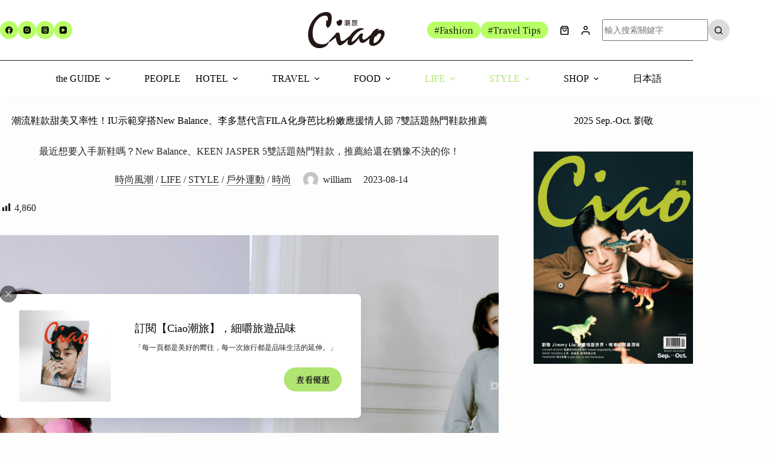

--- FILE ---
content_type: text/html; charset=UTF-8
request_url: https://ciaotw.com/2023/08/14/new-balance-574-iu%E5%90%8C%E6%AC%BE%E9%9E%8B%EF%BC%8C7%E9%9B%99%E8%A9%B1%E9%A1%8C%E7%86%B1%E9%96%80%E9%9E%8B%E6%AC%BE%EF%BC%81/
body_size: 36396
content:
<!doctype html>
<html lang="zh-TW" prefix="og: https://ogp.me/ns#">
<head>
	
	<meta charset="UTF-8">
	<meta name="viewport" content="width=device-width, initial-scale=1, maximum-scale=5, viewport-fit=cover">
	<link rel="profile" href="https://gmpg.org/xfn/11">

		<!-- Pixel Cat Facebook Pixel Code -->
	<script>
	!function(f,b,e,v,n,t,s){if(f.fbq)return;n=f.fbq=function(){n.callMethod?
	n.callMethod.apply(n,arguments):n.queue.push(arguments)};if(!f._fbq)f._fbq=n;
	n.push=n;n.loaded=!0;n.version='2.0';n.queue=[];t=b.createElement(e);t.async=!0;
	t.src=v;s=b.getElementsByTagName(e)[0];s.parentNode.insertBefore(t,s)}(window,
	document,'script','https://connect.facebook.net/en_US/fbevents.js' );
	fbq( 'init', '382883281265664' );	</script>
	<!-- DO NOT MODIFY -->
	<!-- End Facebook Pixel Code -->
	
            <script data-no-defer="1" data-ezscrex="false" data-cfasync="false" data-pagespeed-no-defer data-cookieconsent="ignore">
                var ctPublicFunctions = {"_ajax_nonce":"1756d2e263","_rest_nonce":"5f50f10593","_ajax_url":"\/wp-admin\/admin-ajax.php","_rest_url":"https:\/\/ciaotw.com\/wp-json\/","data__cookies_type":"none","data__ajax_type":"rest","data__bot_detector_enabled":"0","data__frontend_data_log_enabled":1,"cookiePrefix":"","wprocket_detected":false,"host_url":"ciaotw.com","text__ee_click_to_select":"Click to select the whole data","text__ee_original_email":"The complete one is","text__ee_got_it":"Got it","text__ee_blocked":"Blocked","text__ee_cannot_connect":"Cannot connect","text__ee_cannot_decode":"Can not decode email. Unknown reason","text__ee_email_decoder":"CleanTalk email decoder","text__ee_wait_for_decoding":"The magic is on the way!","text__ee_decoding_process":"Please wait a few seconds while we decode the contact data."}
            </script>
        
            <script data-no-defer="1" data-ezscrex="false" data-cfasync="false" data-pagespeed-no-defer data-cookieconsent="ignore">
                var ctPublic = {"_ajax_nonce":"1756d2e263","settings__forms__check_internal":"0","settings__forms__check_external":"0","settings__forms__force_protection":"0","settings__forms__search_test":"0","settings__forms__wc_add_to_cart":"0","settings__data__bot_detector_enabled":"0","settings__sfw__anti_crawler":0,"blog_home":"https:\/\/ciaotw.com\/","pixel__setting":"0","pixel__enabled":false,"pixel__url":null,"data__email_check_before_post":"1","data__email_check_exist_post":"0","data__cookies_type":"none","data__key_is_ok":true,"data__visible_fields_required":true,"wl_brandname":"Anti-Spam by CleanTalk","wl_brandname_short":"CleanTalk","ct_checkjs_key":1497925743,"emailEncoderPassKey":"f8313ddfd570f2ccbef2763b5614e1bb","bot_detector_forms_excluded":"W10=","advancedCacheExists":false,"varnishCacheExists":false,"wc_ajax_add_to_cart":true}
            </script>
        
<!-- Google Tag Manager for WordPress by gtm4wp.com -->
<script data-cfasync="false" data-pagespeed-no-defer>
	var gtm4wp_datalayer_name = "dataLayer";
	var dataLayer = dataLayer || [];
</script>
<!-- End Google Tag Manager for WordPress by gtm4wp.com -->
<!-- Search Engine Optimization by Rank Math - https://rankmath.com/ -->
<title>潮流鞋款甜美又率性！IU示範穿搭New Balance、李多慧代言FILA化身芭比粉嫩應援情人節 7雙話題熱門鞋款推薦 - 潮旅Ciao｜每一次旅行都是品味生活的延伸</title>
<meta name="description" content="最近想要入手新鞋嗎？New Balance、KEEN、FILA 7雙話題熱門鞋款，推薦給還在猶豫不決的你！"/>
<meta name="robots" content="follow, index, max-snippet:-1, max-video-preview:-1, max-image-preview:large"/>
<link rel="canonical" href="https://ciaotw.com/2023/08/14/new-balance-574-iu%e5%90%8c%e6%ac%be%e9%9e%8b%ef%bc%8c7%e9%9b%99%e8%a9%b1%e9%a1%8c%e7%86%b1%e9%96%80%e9%9e%8b%e6%ac%be%ef%bc%81/" />
<meta property="og:locale" content="zh_TW" />
<meta property="og:type" content="article" />
<meta property="og:title" content="潮流鞋款甜美又率性！IU示範穿搭New Balance、李多慧代言FILA化身芭比粉嫩應援情人節 7雙話題熱門鞋款推薦" />
<meta property="og:description" content="最近想要入手新鞋嗎？New Balance、KEEN、FILA 7雙話題熱門鞋款，推薦給還在猶豫不決的你！" />
<meta property="og:url" content="https://ciaotw.com/2023/08/14/new-balance-574-iu%e5%90%8c%e6%ac%be%e9%9e%8b%ef%bc%8c7%e9%9b%99%e8%a9%b1%e9%a1%8c%e7%86%b1%e9%96%80%e9%9e%8b%e6%ac%be%ef%bc%81/" />
<meta property="og:site_name" content="潮旅Ciao｜旅遊情報最前線" />
<meta property="article:tag" content="FILA" />
<meta property="article:tag" content="IU" />
<meta property="article:tag" content="New Balance" />
<meta property="article:tag" content="李多慧" />
<meta property="article:tag" content="鞋" />
<meta property="article:section" content="時尚風潮" />
<meta property="og:updated_time" content="2023-10-07T10:56:10+08:00" />
<meta property="og:image" content="https://ciaotw-com.sfo3.digitaloceanspaces.com/wp-content/uploads/2023/08/new-balance.png" />
<meta property="og:image:secure_url" content="https://ciaotw-com.sfo3.digitaloceanspaces.com/wp-content/uploads/2023/08/new-balance.png" />
<meta property="og:image:width" content="1200" />
<meta property="og:image:height" content="630" />
<meta property="og:image:alt" content="New Balance" />
<meta property="og:image:type" content="image/png" />
<meta property="article:published_time" content="2023-08-14T16:31:29+08:00" />
<meta property="article:modified_time" content="2023-10-07T10:56:10+08:00" />
<meta name="twitter:card" content="summary_large_image" />
<meta name="twitter:title" content="潮流鞋款甜美又率性！IU示範穿搭New Balance、李多慧代言FILA化身芭比粉嫩應援情人節 7雙話題熱門鞋款推薦" />
<meta name="twitter:description" content="最近想要入手新鞋嗎？New Balance、KEEN、FILA 7雙話題熱門鞋款，推薦給還在猶豫不決的你！" />
<meta name="twitter:image" content="https://ciaotw-com.sfo3.digitaloceanspaces.com/wp-content/uploads/2023/08/new-balance.png" />
<meta name="twitter:label1" content="Written by" />
<meta name="twitter:data1" content="william" />
<meta name="twitter:label2" content="Time to read" />
<meta name="twitter:data2" content="Less than a minute" />
<script type="application/ld+json" class="rank-math-schema">{"@context":"https://schema.org","@graph":[{"@type":"Organization","@id":"https://ciaotw.com/#organization","name":"\u6f6e\u65c5Ciao\uff5c\u65c5\u904a\u60c5\u5831\u6700\u524d\u7dda","url":"https://ciaotw.com","logo":{"@type":"ImageObject","@id":"https://ciaotw.com/#logo","url":"https://ciaotw.com/wp-content/uploads/2022/08/Main-logo-G.webp","contentUrl":"https://ciaotw.com/wp-content/uploads/2022/08/Main-logo-G.webp","caption":"\u6f6e\u65c5Ciao\uff5c\u65c5\u904a\u60c5\u5831\u6700\u524d\u7dda","inLanguage":"zh-TW","width":"600","height":"288"}},{"@type":"WebSite","@id":"https://ciaotw.com/#website","url":"https://ciaotw.com","name":"\u6f6e\u65c5Ciao\uff5c\u65c5\u904a\u60c5\u5831\u6700\u524d\u7dda","publisher":{"@id":"https://ciaotw.com/#organization"},"inLanguage":"zh-TW"},{"@type":"ImageObject","@id":"https://ciaotw-com.sfo3.digitaloceanspaces.com/wp-content/uploads/2023/08/new-balance.png","url":"https://ciaotw-com.sfo3.digitaloceanspaces.com/wp-content/uploads/2023/08/new-balance.png","width":"1200","height":"630","caption":"New Balance","inLanguage":"zh-TW"},{"@type":"BreadcrumbList","@id":"https://ciaotw.com/2023/08/14/new-balance-574-iu%e5%90%8c%e6%ac%be%e9%9e%8b%ef%bc%8c7%e9%9b%99%e8%a9%b1%e9%a1%8c%e7%86%b1%e9%96%80%e9%9e%8b%e6%ac%be%ef%bc%81/#breadcrumb","itemListElement":[{"@type":"ListItem","position":"1","item":{"@id":"https://ciaotw.com","name":"Home"}},{"@type":"ListItem","position":"2","item":{"@id":"https://ciaotw.com/category/fashion/","name":"\u6642\u5c1a\u98a8\u6f6e"}},{"@type":"ListItem","position":"3","item":{"@id":"https://ciaotw.com/2023/08/14/new-balance-574-iu%e5%90%8c%e6%ac%be%e9%9e%8b%ef%bc%8c7%e9%9b%99%e8%a9%b1%e9%a1%8c%e7%86%b1%e9%96%80%e9%9e%8b%e6%ac%be%ef%bc%81/","name":"\u6f6e\u6d41\u978b\u6b3e\u751c\u7f8e\u53c8\u7387\u6027\uff01IU\u793a\u7bc4\u7a7f\u642dNew Balance\u3001\u674e\u591a\u6167\u4ee3\u8a00FILA\u5316\u8eab\u82ad\u6bd4\u7c89\u5ae9\u61c9\u63f4\u60c5\u4eba\u7bc0 7\u96d9\u8a71\u984c\u71b1\u9580\u978b\u6b3e\u63a8\u85a6"}}]},{"@type":"WebPage","@id":"https://ciaotw.com/2023/08/14/new-balance-574-iu%e5%90%8c%e6%ac%be%e9%9e%8b%ef%bc%8c7%e9%9b%99%e8%a9%b1%e9%a1%8c%e7%86%b1%e9%96%80%e9%9e%8b%e6%ac%be%ef%bc%81/#webpage","url":"https://ciaotw.com/2023/08/14/new-balance-574-iu%e5%90%8c%e6%ac%be%e9%9e%8b%ef%bc%8c7%e9%9b%99%e8%a9%b1%e9%a1%8c%e7%86%b1%e9%96%80%e9%9e%8b%e6%ac%be%ef%bc%81/","name":"\u6f6e\u6d41\u978b\u6b3e\u751c\u7f8e\u53c8\u7387\u6027\uff01IU\u793a\u7bc4\u7a7f\u642dNew Balance\u3001\u674e\u591a\u6167\u4ee3\u8a00FILA\u5316\u8eab\u82ad\u6bd4\u7c89\u5ae9\u61c9\u63f4\u60c5\u4eba\u7bc0 7\u96d9\u8a71\u984c\u71b1\u9580\u978b\u6b3e\u63a8\u85a6 - \u6f6e\u65c5Ciao\uff5c\u6bcf\u4e00\u6b21\u65c5\u884c\u90fd\u662f\u54c1\u5473\u751f\u6d3b\u7684\u5ef6\u4f38","datePublished":"2023-08-14T16:31:29+08:00","dateModified":"2023-10-07T10:56:10+08:00","isPartOf":{"@id":"https://ciaotw.com/#website"},"primaryImageOfPage":{"@id":"https://ciaotw-com.sfo3.digitaloceanspaces.com/wp-content/uploads/2023/08/new-balance.png"},"inLanguage":"zh-TW","breadcrumb":{"@id":"https://ciaotw.com/2023/08/14/new-balance-574-iu%e5%90%8c%e6%ac%be%e9%9e%8b%ef%bc%8c7%e9%9b%99%e8%a9%b1%e9%a1%8c%e7%86%b1%e9%96%80%e9%9e%8b%e6%ac%be%ef%bc%81/#breadcrumb"}},{"@type":"Person","@id":"https://ciaotw.com/author/william/","name":"william","url":"https://ciaotw.com/author/william/","image":{"@type":"ImageObject","@id":"https://secure.gravatar.com/avatar/05d7f3f159ebf25d633a87c0ba8ff608a489c10a3c4c4f7f23ce8b88f5d5458b?s=96&amp;d=mm&amp;r=g","url":"https://secure.gravatar.com/avatar/05d7f3f159ebf25d633a87c0ba8ff608a489c10a3c4c4f7f23ce8b88f5d5458b?s=96&amp;d=mm&amp;r=g","caption":"william","inLanguage":"zh-TW"},"worksFor":{"@id":"https://ciaotw.com/#organization"}},{"@type":"BlogPosting","headline":"\u6f6e\u6d41\u978b\u6b3e\u751c\u7f8e\u53c8\u7387\u6027\uff01IU\u793a\u7bc4\u7a7f\u642dNew Balance\u3001\u674e\u591a\u6167\u4ee3\u8a00FILA\u5316\u8eab\u82ad\u6bd4\u7c89\u5ae9\u61c9\u63f4\u60c5\u4eba\u7bc0 7\u96d9\u8a71\u984c\u71b1\u9580\u978b\u6b3e\u63a8\u85a6 - \u6f6e\u65c5Ciao\uff5c\u6bcf\u4e00\u6b21\u65c5\u884c\u90fd\u662f\u54c1\u5473\u751f\u6d3b\u7684\u5ef6\u4f38","keywords":"New Balance,IU,KEEN,NB,\u674e\u591a\u6167","datePublished":"2023-08-14T16:31:29+08:00","dateModified":"2023-10-07T10:56:10+08:00","articleSection":"LIFE, STYLE, \u6236\u5916\u904b\u52d5, \u6642\u5c1a, \u6642\u5c1a\u98a8\u6f6e","author":{"@id":"https://ciaotw.com/author/william/","name":"william"},"publisher":{"@id":"https://ciaotw.com/#organization"},"description":"\u6700\u8fd1\u60f3\u8981\u5165\u624b\u65b0\u978b\u55ce\uff1fNew Balance\u3001KEEN\u3001FILA 7\u96d9\u8a71\u984c\u71b1\u9580\u978b\u6b3e\uff0c\u63a8\u85a6\u7d66\u9084\u5728\u7336\u8c6b\u4e0d\u6c7a\u7684\u4f60\uff01","name":"\u6f6e\u6d41\u978b\u6b3e\u751c\u7f8e\u53c8\u7387\u6027\uff01IU\u793a\u7bc4\u7a7f\u642dNew Balance\u3001\u674e\u591a\u6167\u4ee3\u8a00FILA\u5316\u8eab\u82ad\u6bd4\u7c89\u5ae9\u61c9\u63f4\u60c5\u4eba\u7bc0 7\u96d9\u8a71\u984c\u71b1\u9580\u978b\u6b3e\u63a8\u85a6 - \u6f6e\u65c5Ciao\uff5c\u6bcf\u4e00\u6b21\u65c5\u884c\u90fd\u662f\u54c1\u5473\u751f\u6d3b\u7684\u5ef6\u4f38","@id":"https://ciaotw.com/2023/08/14/new-balance-574-iu%e5%90%8c%e6%ac%be%e9%9e%8b%ef%bc%8c7%e9%9b%99%e8%a9%b1%e9%a1%8c%e7%86%b1%e9%96%80%e9%9e%8b%e6%ac%be%ef%bc%81/#richSnippet","isPartOf":{"@id":"https://ciaotw.com/2023/08/14/new-balance-574-iu%e5%90%8c%e6%ac%be%e9%9e%8b%ef%bc%8c7%e9%9b%99%e8%a9%b1%e9%a1%8c%e7%86%b1%e9%96%80%e9%9e%8b%e6%ac%be%ef%bc%81/#webpage"},"image":{"@id":"https://ciaotw-com.sfo3.digitaloceanspaces.com/wp-content/uploads/2023/08/new-balance.png"},"inLanguage":"zh-TW","mainEntityOfPage":{"@id":"https://ciaotw.com/2023/08/14/new-balance-574-iu%e5%90%8c%e6%ac%be%e9%9e%8b%ef%bc%8c7%e9%9b%99%e8%a9%b1%e9%a1%8c%e7%86%b1%e9%96%80%e9%9e%8b%e6%ac%be%ef%bc%81/#webpage"}}]}</script>
<!-- /Rank Math WordPress SEO plugin -->

<link rel='dns-prefetch' href='//cdnjs.cloudflare.com' />
<link rel='dns-prefetch' href='//fonts.googleapis.com' />
<link rel="alternate" type="application/rss+xml" title="訂閱《潮旅Ciao｜每一次旅行都是品味生活的延伸》&raquo; 資訊提供" href="https://ciaotw.com/feed/" />
<link rel="alternate" type="application/rss+xml" title="訂閱《潮旅Ciao｜每一次旅行都是品味生活的延伸》&raquo; 留言的資訊提供" href="https://ciaotw.com/comments/feed/" />
<link rel="alternate" type="application/rss+xml" title="訂閱《潮旅Ciao｜每一次旅行都是品味生活的延伸 》&raquo;〈潮流鞋款甜美又率性！IU示範穿搭New Balance、李多慧代言FILA化身芭比粉嫩應援情人節 7雙話題熱門鞋款推薦〉留言的資訊提供" href="https://ciaotw.com/2023/08/14/new-balance-574-iu%e5%90%8c%e6%ac%be%e9%9e%8b%ef%bc%8c7%e9%9b%99%e8%a9%b1%e9%a1%8c%e7%86%b1%e9%96%80%e9%9e%8b%e6%ac%be%ef%bc%81/feed/" />
<link rel="alternate" title="oEmbed (JSON)" type="application/json+oembed" href="https://ciaotw.com/wp-json/oembed/1.0/embed?url=https%3A%2F%2Fciaotw.com%2F2023%2F08%2F14%2Fnew-balance-574-iu%25e5%2590%258c%25e6%25ac%25be%25e9%259e%258b%25ef%25bc%258c7%25e9%259b%2599%25e8%25a9%25b1%25e9%25a1%258c%25e7%2586%25b1%25e9%2596%2580%25e9%259e%258b%25e6%25ac%25be%25ef%25bc%2581%2F" />
<link rel="alternate" title="oEmbed (XML)" type="text/xml+oembed" href="https://ciaotw.com/wp-json/oembed/1.0/embed?url=https%3A%2F%2Fciaotw.com%2F2023%2F08%2F14%2Fnew-balance-574-iu%25e5%2590%258c%25e6%25ac%25be%25e9%259e%258b%25ef%25bc%258c7%25e9%259b%2599%25e8%25a9%25b1%25e9%25a1%258c%25e7%2586%25b1%25e9%2596%2580%25e9%259e%258b%25e6%25ac%25be%25ef%25bc%2581%2F&#038;format=xml" />
<style id='wp-img-auto-sizes-contain-inline-css'>
img:is([sizes=auto i],[sizes^="auto," i]){contain-intrinsic-size:3000px 1500px}
/*# sourceURL=wp-img-auto-sizes-contain-inline-css */
</style>
<link rel='stylesheet' id='blocksy-dynamic-global-css' href='https://ciaotw.com/wp-content/uploads/blocksy/css/global.css?ver=72387' media='all' />
<link rel='stylesheet' id='embed-pdf-viewer-css' href='https://ciaotw.com/wp-content/plugins/embed-pdf-viewer/css/embed-pdf-viewer.css?ver=2.4.6' media='screen' />
<style id='ugb-dep-native-global-style-css-nodep-inline-css'>
body .has-stk-global-color-43734-color{color:#3371bd !important;}body .has-stk-global-color-43734-background-color{background-color:#3371bd !important;}
/*# sourceURL=ugb-dep-native-global-style-css-nodep-inline-css */
</style>
<link rel='stylesheet' id='wp-block-library-css' href='https://ciaotw.com/wp-includes/css/dist/block-library/style.min.css?ver=6.9' media='all' />
<link rel='stylesheet' id='ugb-style-css-css' href='https://ciaotw.com/wp-content/plugins/stackable-ultimate-gutenberg-blocks-premium/dist/frontend_blocks.css?ver=3.19.6' media='all' />
<style id='ugb-style-css-inline-css'>
:root {--stk-block-width-default-detected: 1290px;}
#start-resizable-editor-section{display:none}@media only screen and (min-width:1000px){:where(.has-text-align-left) .stk-block-divider{--stk-dots-margin-left:0;--stk-dots-margin-right:auto}:where(.has-text-align-right) .stk-block-divider{--stk-dots-margin-right:0;--stk-dots-margin-left:auto}:where(.has-text-align-center) .stk-block-divider{--stk-dots-margin-right:auto;--stk-dots-margin-left:auto}.stk-block.stk-block-divider.has-text-align-center{--stk-dots-margin-right:auto;--stk-dots-margin-left:auto}.stk-block.stk-block-divider.has-text-align-right{--stk-dots-margin-right:0;--stk-dots-margin-left:auto}.stk-block.stk-block-divider.has-text-align-left{--stk-dots-margin-left:0;--stk-dots-margin-right:auto}.stk-block-feature>*>.stk-row{flex-wrap:var(--stk-feature-flex-wrap,nowrap)}.stk-row{flex-wrap:nowrap}.stk--hide-desktop,.stk--hide-desktop.stk-block{display:none!important}}@media only screen and (min-width:690px){:where(body:not(.wp-admin) .stk-block-column:first-child:nth-last-child(2)){flex:1 1 calc(50% - var(--stk-column-gap, 0px)*1/2)!important}:where(body:not(.wp-admin) .stk-block-column:nth-child(2):last-child){flex:1 1 calc(50% - var(--stk-column-gap, 0px)*1/2)!important}:where(body:not(.wp-admin) .stk-block-column:first-child:nth-last-child(3)){flex:1 1 calc(33.33333% - var(--stk-column-gap, 0px)*2/3)!important}:where(body:not(.wp-admin) .stk-block-column:nth-child(2):nth-last-child(2)){flex:1 1 calc(33.33333% - var(--stk-column-gap, 0px)*2/3)!important}:where(body:not(.wp-admin) .stk-block-column:nth-child(3):last-child){flex:1 1 calc(33.33333% - var(--stk-column-gap, 0px)*2/3)!important}:where(body:not(.wp-admin) .stk-block-column:first-child:nth-last-child(4)){flex:1 1 calc(25% - var(--stk-column-gap, 0px)*3/4)!important}:where(body:not(.wp-admin) .stk-block-column:nth-child(2):nth-last-child(3)){flex:1 1 calc(25% - var(--stk-column-gap, 0px)*3/4)!important}:where(body:not(.wp-admin) .stk-block-column:nth-child(3):nth-last-child(2)){flex:1 1 calc(25% - var(--stk-column-gap, 0px)*3/4)!important}:where(body:not(.wp-admin) .stk-block-column:nth-child(4):last-child){flex:1 1 calc(25% - var(--stk-column-gap, 0px)*3/4)!important}:where(body:not(.wp-admin) .stk-block-column:first-child:nth-last-child(5)){flex:1 1 calc(20% - var(--stk-column-gap, 0px)*4/5)!important}:where(body:not(.wp-admin) .stk-block-column:nth-child(2):nth-last-child(4)){flex:1 1 calc(20% - var(--stk-column-gap, 0px)*4/5)!important}:where(body:not(.wp-admin) .stk-block-column:nth-child(3):nth-last-child(3)){flex:1 1 calc(20% - var(--stk-column-gap, 0px)*4/5)!important}:where(body:not(.wp-admin) .stk-block-column:nth-child(4):nth-last-child(2)){flex:1 1 calc(20% - var(--stk-column-gap, 0px)*4/5)!important}:where(body:not(.wp-admin) .stk-block-column:nth-child(5):last-child){flex:1 1 calc(20% - var(--stk-column-gap, 0px)*4/5)!important}:where(body:not(.wp-admin) .stk-block-column:first-child:nth-last-child(6)){flex:1 1 calc(16.66667% - var(--stk-column-gap, 0px)*5/6)!important}:where(body:not(.wp-admin) .stk-block-column:nth-child(2):nth-last-child(5)){flex:1 1 calc(16.66667% - var(--stk-column-gap, 0px)*5/6)!important}:where(body:not(.wp-admin) .stk-block-column:nth-child(3):nth-last-child(4)){flex:1 1 calc(16.66667% - var(--stk-column-gap, 0px)*5/6)!important}:where(body:not(.wp-admin) .stk-block-column:nth-child(4):nth-last-child(3)){flex:1 1 calc(16.66667% - var(--stk-column-gap, 0px)*5/6)!important}:where(body:not(.wp-admin) .stk-block-column:nth-child(5):nth-last-child(2)){flex:1 1 calc(16.66667% - var(--stk-column-gap, 0px)*5/6)!important}:where(body:not(.wp-admin) .stk-block-column:nth-child(6):last-child){flex:1 1 calc(16.66667% - var(--stk-column-gap, 0px)*5/6)!important}.stk-block-tabs>.stk-inner-blocks.stk-block-tabs--vertical{grid-template-columns:auto 1fr auto}.stk-block-tabs>.stk-inner-blocks.stk-block-tabs--vertical>.stk-block-tab-labels:first-child{grid-column:1/2}.stk-block-tabs>.stk-inner-blocks.stk-block-tabs--vertical>.stk-block-tab-content:last-child{grid-column:2/4}.stk-block-tabs>.stk-inner-blocks.stk-block-tabs--vertical>.stk-block-tab-content:first-child{grid-column:1/3}.stk-block-tabs>.stk-inner-blocks.stk-block-tabs--vertical>.stk-block-tab-labels:last-child{grid-column:3/4}.stk-block .stk-block.aligncenter,.stk-block-carousel:is(.aligncenter,.alignwide,.alignfull)>:where(.stk-block-carousel__content-wrapper)>.stk-content-align:not(.alignwide):not(.alignfull),.stk-block:is(.aligncenter,.alignwide,.alignfull)>.stk-content-align:not(.alignwide):not(.alignfull){margin-left:auto;margin-right:auto;max-width:var(--stk-block-default-width,var(--stk-block-width-default-detected,900px));width:100%}.stk-block .stk-block.alignwide,.stk-block-carousel:is(.aligncenter,.alignwide,.alignfull)>:where(.stk-block-carousel__content-wrapper)>.stk-content-align.alignwide,.stk-block:is(.aligncenter,.alignwide,.alignfull)>.stk-content-align.alignwide{margin-left:auto;margin-right:auto;max-width:var(--stk-block-wide-width,var(--stk-block-width-wide-detected,80vw));width:100%}.stk-row.stk-columns-2>.stk-column{flex:1 1 50%;max-width:50%}.stk-row.stk-columns-3>.stk-column{flex:1 1 33.3333333333%;max-width:33.3333333333%}.stk-row.stk-columns-4>.stk-column{flex:1 1 25%;max-width:25%}.stk-row.stk-columns-5>.stk-column{flex:1 1 20%;max-width:20%}.stk-row.stk-columns-6>.stk-column{flex:1 1 16.6666666667%;max-width:16.6666666667%}.stk-row.stk-columns-7>.stk-column{flex:1 1 14.2857142857%;max-width:14.2857142857%}.stk-row.stk-columns-8>.stk-column{flex:1 1 12.5%;max-width:12.5%}.stk-row.stk-columns-9>.stk-column{flex:1 1 11.1111111111%;max-width:11.1111111111%}.stk-row.stk-columns-10>.stk-column{flex:1 1 10%;max-width:10%}}@media only screen and (min-width:690px) and (max-width:999px){.stk-button-group:is(.stk--collapse-on-tablet)>.block-editor-inner-blocks>.block-editor-block-list__layout>[data-block]{margin-inline-end:var(--stk-alignment-margin-right);margin-inline-start:var(--stk-alignment-margin-left)}:where(.has-text-align-left-tablet) .stk-block-divider{--stk-dots-margin-left:0;--stk-dots-margin-right:auto}:where(.has-text-align-right-tablet) .stk-block-divider{--stk-dots-margin-right:0;--stk-dots-margin-left:auto}:where(.has-text-align-center-tablet) .stk-block-divider{--stk-dots-margin-right:auto;--stk-dots-margin-left:auto}.stk--hide-tablet,.stk--hide-tablet.stk-block{display:none!important}.stk-button-group:is(.stk--collapse-on-tablet) .stk-block:is(.stk-block-button,.stk-block-icon-button){margin-inline-end:var(--stk-alignment-margin-right);margin-inline-start:var(--stk-alignment-margin-left)}}@media only screen and (max-width:999px){.stk-block-button{min-width:-moz-fit-content;min-width:fit-content}.stk-block.stk-block-divider.has-text-align-center-tablet{--stk-dots-margin-right:auto;--stk-dots-margin-left:auto}.stk-block.stk-block-divider.has-text-align-right-tablet{--stk-dots-margin-right:0;--stk-dots-margin-left:auto}.stk-block.stk-block-divider.has-text-align-left-tablet{--stk-dots-margin-left:0;--stk-dots-margin-right:auto}.stk-block-timeline.stk-block-timeline__ios-polyfill{--fixed-bg:linear-gradient(to bottom,var(--line-accent-bg-color,#000) 0,var(--line-accent-bg-color-2,#000) var(--line-accent-bg-location,50%))}.has-text-align-center-tablet{--stk-alignment-padding-left:0;--stk-alignment-justify-content:center;--stk-alignment-text-align:center;--stk-alignment-margin-left:auto;--stk-alignment-margin-right:auto;text-align:var(--stk-alignment-text-align,start)}.has-text-align-left-tablet{--stk-alignment-justify-content:flex-start;--stk-alignment-text-align:start;--stk-alignment-margin-left:0;--stk-alignment-margin-right:auto;text-align:var(--stk-alignment-text-align,start)}.has-text-align-right-tablet{--stk-alignment-justify-content:flex-end;--stk-alignment-text-align:end;--stk-alignment-margin-left:auto;--stk-alignment-margin-right:0;text-align:var(--stk-alignment-text-align,start)}.has-text-align-justify-tablet{--stk-alignment-text-align:justify}.has-text-align-space-between-tablet{--stk-alignment-justify-content:space-between}.has-text-align-space-around-tablet{--stk-alignment-justify-content:space-around}.has-text-align-space-evenly-tablet{--stk-alignment-justify-content:space-evenly}}@media only screen and (max-width:689px){.stk-button-group:is(.stk--collapse-on-mobile)>.block-editor-inner-blocks>.block-editor-block-list__layout>[data-block],.stk-button-group:is(.stk--collapse-on-tablet)>.block-editor-inner-blocks>.block-editor-block-list__layout>[data-block]{margin-inline-end:var(--stk-alignment-margin-right);margin-inline-start:var(--stk-alignment-margin-left)}.stk-block-carousel.stk--hide-mobile-arrows>.stk-block-carousel__content-wrapper>*>.stk-block-carousel__buttons,.stk-block-carousel.stk--hide-mobile-dots>.stk-block-carousel__content-wrapper>.stk-block-carousel__dots{display:none}:where(.has-text-align-left-mobile) .stk-block-divider{--stk-dots-margin-left:0;--stk-dots-margin-right:auto}:where(.has-text-align-right-mobile) .stk-block-divider{--stk-dots-margin-right:0;--stk-dots-margin-left:auto}:where(.has-text-align-center-mobile) .stk-block-divider{--stk-dots-margin-right:auto;--stk-dots-margin-left:auto}.stk-block.stk-block-divider.has-text-align-center-mobile{--stk-dots-margin-right:auto;--stk-dots-margin-left:auto}.stk-block.stk-block-divider.has-text-align-right-mobile{--stk-dots-margin-right:0;--stk-dots-margin-left:auto}.stk-block.stk-block-divider.has-text-align-left-mobile{--stk-dots-margin-left:0;--stk-dots-margin-right:auto}.stk-block.stk-block-feature:is(.is-style-default,.is-style-horizontal)>.stk-container>.stk-inner-blocks.stk-block-content{flex-direction:column-reverse}.stk-block-posts{--stk-columns:1}.stk-block-tab-labels:not(.stk-block-tab-labels--wrap-mobile){overflow-x:auto!important;width:100%}.stk-block-tab-labels:not(.stk-block-tab-labels--wrap-mobile)::-webkit-scrollbar{height:0!important}.stk-block-tab-labels:not(.stk-block-tab-labels--wrap-mobile) .stk-block-tab-labels__wrapper{flex-wrap:nowrap;min-width:-webkit-fill-available;min-width:fill-available;width:max-content}.stk-block-tabs>.stk-inner-blocks{grid-template-columns:1fr}.stk-block-tabs>.stk-inner-blocks>.stk-block-tab-labels:last-child{grid-row:1/2}.stk-block.stk-block-timeline{--content-line:0!important;padding-top:0}.stk-block-timeline>.stk-inner-blocks{align-items:flex-start;grid-template-columns:var(--line-dot-size,16px) 1fr;grid-template-rows:auto 1fr;padding-left:16px}.stk-block-timeline>.stk-inner-blocks:after{inset-inline-start:calc(var(--line-dot-size, 16px)/2 - var(--line-bg-width, 3px)/2 + 16px)}.stk-block-timeline .stk-block-timeline__middle{inset-block-start:8px;inset-inline-start:16px;position:absolute}.stk-block-timeline .stk-block-timeline__content{grid-column:2/3;grid-row:2/3;text-align:start}.stk-block-timeline .stk-block-timeline__date{grid-column:2/3;grid-row:1/2;text-align:start}.stk-block-timeline>.stk-inner-blocks:after{bottom:calc(100% - var(--line-dot-size, 16px)/2 - .5em);top:calc(var(--line-dot-size, 16px)/2 + .5em)}.stk-block-timeline+.stk-block-timeline>.stk-inner-blocks:after{top:-16px}:root{--stk-block-margin-bottom:16px;--stk-column-margin:8px;--stk-container-padding:24px;--stk-container-padding-large:32px 24px;--stk-container-padding-small:8px 24px;--stk-block-background-padding:16px}.stk-block .stk-block:is(.aligncenter,.alignwide),.stk-block:is(.aligncenter,.alignwide,.alignfull)>.stk-content-align.alignwide,.stk-block:is(.aligncenter,.alignwide,.alignfull)>.stk-content-align:not(.alignwide):not(.alignfull){width:100%}.stk-column{flex:1 1 100%;max-width:100%}.stk--hide-mobile,.stk--hide-mobile.stk-block{display:none!important}.stk-button-group:is(.stk--collapse-on-mobile) .stk-block:is(.stk-block-button,.stk-block-icon-button),.stk-button-group:is(.stk--collapse-on-tablet) .stk-block:is(.stk-block-button,.stk-block-icon-button){margin-inline-end:var(--stk-alignment-margin-right);margin-inline-start:var(--stk-alignment-margin-left)}.has-text-align-center-mobile{--stk-alignment-padding-left:0;--stk-alignment-justify-content:center;--stk-alignment-text-align:center;--stk-alignment-margin-left:auto;--stk-alignment-margin-right:auto;text-align:var(--stk-alignment-text-align,start)}.has-text-align-left-mobile{--stk-alignment-justify-content:flex-start;--stk-alignment-text-align:start;--stk-alignment-margin-left:0;--stk-alignment-margin-right:auto;text-align:var(--stk-alignment-text-align,start)}.has-text-align-right-mobile{--stk-alignment-justify-content:flex-end;--stk-alignment-text-align:end;--stk-alignment-margin-left:auto;--stk-alignment-margin-right:0;text-align:var(--stk-alignment-text-align,start)}.has-text-align-justify-mobile{--stk-alignment-text-align:justify}.has-text-align-space-between-mobile{--stk-alignment-justify-content:space-between}.has-text-align-space-around-mobile{--stk-alignment-justify-content:space-around}.has-text-align-space-evenly-mobile{--stk-alignment-justify-content:space-evenly}.entry-content .stk-block.stk-has-top-separator{padding-top:23vw}.entry-content .stk-block.stk-has-bottom-separator{padding-bottom:23vw}.entry-content .stk-block .stk-separator__wrapper{height:23vw}}#end-resizable-editor-section{display:none}
/*# sourceURL=ugb-style-css-inline-css */
</style>
<style id='ugb-style-css-nodep-inline-css'>
/* Global colors */
:root {--stk-global-color-43734: #3371bd; --stk-global-color-43734-rgba: 51, 113, 189;}
/* Global Color Schemes (background-scheme-default-3) */
.stk--background-scheme--scheme-default-3{--stk-block-background-color:#0f0e17;--stk-heading-color:#fffffe;--stk-text-color:#fffffe;--stk-link-color:#f00069;--stk-accent-color:#f00069;--stk-subtitle-color:#f00069;--stk-button-background-color:#f00069;--stk-button-text-color:#fffffe;--stk-button-outline-color:#fffffe;}
/* Global Color Schemes (container-scheme-default-3) */
.stk--container-scheme--scheme-default-3{--stk-container-background-color:#0f0e17;--stk-heading-color:#fffffe;--stk-text-color:#fffffe;--stk-link-color:#f00069;--stk-accent-color:#f00069;--stk-subtitle-color:#f00069;--stk-button-background-color:#f00069;--stk-button-text-color:#fffffe;--stk-button-outline-color:#fffffe;}
/* Global Preset Controls */
:root{--stk--preset--font-size--small:var(--wp--preset--font-size--small);--stk--preset--font-size--medium:var(--wp--preset--font-size--medium);--stk--preset--font-size--large:var(--wp--preset--font-size--large);--stk--preset--font-size--x-large:var(--wp--preset--font-size--x-large);--stk--preset--font-size--xx-large:var(--wp--preset--font-size--xx-large);--stk--preset--spacing--20:var(--wp--preset--spacing--20);--stk--preset--spacing--30:var(--wp--preset--spacing--30);--stk--preset--spacing--40:var(--wp--preset--spacing--40);--stk--preset--spacing--50:var(--wp--preset--spacing--50);--stk--preset--spacing--60:var(--wp--preset--spacing--60);--stk--preset--spacing--70:var(--wp--preset--spacing--70);--stk--preset--spacing--80:var(--wp--preset--spacing--80);}
/*# sourceURL=ugb-style-css-nodep-inline-css */
</style>
<link rel='stylesheet' id='dashicons-css' href='https://ciaotw.com/wp-includes/css/dashicons.min.css?ver=6.9' media='all' />
<link rel='stylesheet' id='post-views-counter-frontend-css' href='https://ciaotw.com/wp-content/plugins/post-views-counter/css/frontend.css?ver=1.7.3' media='all' />
<link rel='stylesheet' id='xoo-aff-style-css' href='https://ciaotw.com/wp-content/plugins/easy-login-woocommerce/xoo-form-fields-fw/assets/css/xoo-aff-style.css?ver=2.1.0' media='all' />
<style id='xoo-aff-style-inline-css'>

.xoo-aff-input-group .xoo-aff-input-icon{
	background-color:  #eee;
	color: #555;
	max-width: 40px;
	min-width: 40px;
	border-color: #cccccc;
	border-width: 1px;
	font-size: 14px;
}
.xoo-aff-group{
	margin-bottom: 30px;
}

.xoo-aff-group input[type="text"], .xoo-aff-group input[type="password"], .xoo-aff-group input[type="email"], .xoo-aff-group input[type="number"], .xoo-aff-group select, .xoo-aff-group select + .select2, .xoo-aff-group input[type="tel"], .xoo-aff-group input[type="file"]{
	background-color: #fff;
	color: #777;
	border-width: 1px;
	border-color: #cccccc;
	height: 50px;
}


.xoo-aff-group input[type="file"]{
	line-height: calc(50px - 13px);
}



.xoo-aff-group input[type="text"]::placeholder, .xoo-aff-group input[type="password"]::placeholder, .xoo-aff-group input[type="email"]::placeholder, .xoo-aff-group input[type="number"]::placeholder, .xoo-aff-group select::placeholder, .xoo-aff-group input[type="tel"]::placeholder, .xoo-aff-group .select2-selection__rendered, .xoo-aff-group .select2-container--default .select2-selection--single .select2-selection__rendered, .xoo-aff-group input[type="file"]::placeholder, .xoo-aff-group input::file-selector-button{
	color: #777;
}

.xoo-aff-group input[type="text"]:focus, .xoo-aff-group input[type="password"]:focus, .xoo-aff-group input[type="email"]:focus, .xoo-aff-group input[type="number"]:focus, .xoo-aff-group select:focus, .xoo-aff-group select + .select2:focus, .xoo-aff-group input[type="tel"]:focus, .xoo-aff-group input[type="file"]:focus{
	background-color: #ededed;
	color: #000;
}

[placeholder]:focus::-webkit-input-placeholder{
	color: #000!important;
}


.xoo-aff-input-icon + input[type="text"], .xoo-aff-input-icon + input[type="password"], .xoo-aff-input-icon + input[type="email"], .xoo-aff-input-icon + input[type="number"], .xoo-aff-input-icon + select, .xoo-aff-input-icon + select + .select2,  .xoo-aff-input-icon + input[type="tel"], .xoo-aff-input-icon + input[type="file"]{
	border-bottom-left-radius: 0;
	border-top-left-radius: 0;
}


/*# sourceURL=xoo-aff-style-inline-css */
</style>
<link rel='stylesheet' id='xoo-aff-font-awesome5-css' href='https://ciaotw.com/wp-content/plugins/easy-login-woocommerce/xoo-form-fields-fw/lib/fontawesome5/css/all.min.css?ver=6.9' media='all' />
<link rel='stylesheet' id='ugb-style-css-premium-css' href='https://ciaotw.com/wp-content/plugins/stackable-ultimate-gutenberg-blocks-premium/dist/frontend_blocks__premium_only.css?ver=3.19.6' media='all' />
<style id='global-styles-inline-css'>
:root{--wp--preset--aspect-ratio--square: 1;--wp--preset--aspect-ratio--4-3: 4/3;--wp--preset--aspect-ratio--3-4: 3/4;--wp--preset--aspect-ratio--3-2: 3/2;--wp--preset--aspect-ratio--2-3: 2/3;--wp--preset--aspect-ratio--16-9: 16/9;--wp--preset--aspect-ratio--9-16: 9/16;--wp--preset--color--black: #000000;--wp--preset--color--cyan-bluish-gray: #abb8c3;--wp--preset--color--white: #ffffff;--wp--preset--color--pale-pink: #f78da7;--wp--preset--color--vivid-red: #cf2e2e;--wp--preset--color--luminous-vivid-orange: #ff6900;--wp--preset--color--luminous-vivid-amber: #fcb900;--wp--preset--color--light-green-cyan: #7bdcb5;--wp--preset--color--vivid-green-cyan: #00d084;--wp--preset--color--pale-cyan-blue: #8ed1fc;--wp--preset--color--vivid-cyan-blue: #0693e3;--wp--preset--color--vivid-purple: #9b51e0;--wp--preset--color--palette-color-1: var(--theme-palette-color-1, #B8FF66);--wp--preset--color--palette-color-2: var(--theme-palette-color-2, #afe570);--wp--preset--color--palette-color-3: var(--theme-palette-color-3, #232323);--wp--preset--color--palette-color-4: var(--theme-palette-color-4, #000000);--wp--preset--color--palette-color-5: var(--theme-palette-color-5, #E0E3E7);--wp--preset--color--palette-color-6: var(--theme-palette-color-6, #EFF0F1);--wp--preset--color--palette-color-7: var(--theme-palette-color-7, #FDFDFD);--wp--preset--color--palette-color-8: var(--theme-palette-color-8, #ffffff);--wp--preset--color--palette-color-9: var(--theme-palette-color-9, #8ebc37);--wp--preset--color--palette-color-10: var(--theme-palette-color-10, #b0d66e);--wp--preset--gradient--vivid-cyan-blue-to-vivid-purple: linear-gradient(135deg,rgb(6,147,227) 0%,rgb(155,81,224) 100%);--wp--preset--gradient--light-green-cyan-to-vivid-green-cyan: linear-gradient(135deg,rgb(122,220,180) 0%,rgb(0,208,130) 100%);--wp--preset--gradient--luminous-vivid-amber-to-luminous-vivid-orange: linear-gradient(135deg,rgb(252,185,0) 0%,rgb(255,105,0) 100%);--wp--preset--gradient--luminous-vivid-orange-to-vivid-red: linear-gradient(135deg,rgb(255,105,0) 0%,rgb(207,46,46) 100%);--wp--preset--gradient--very-light-gray-to-cyan-bluish-gray: linear-gradient(135deg,rgb(238,238,238) 0%,rgb(169,184,195) 100%);--wp--preset--gradient--cool-to-warm-spectrum: linear-gradient(135deg,rgb(74,234,220) 0%,rgb(151,120,209) 20%,rgb(207,42,186) 40%,rgb(238,44,130) 60%,rgb(251,105,98) 80%,rgb(254,248,76) 100%);--wp--preset--gradient--blush-light-purple: linear-gradient(135deg,rgb(255,206,236) 0%,rgb(152,150,240) 100%);--wp--preset--gradient--blush-bordeaux: linear-gradient(135deg,rgb(254,205,165) 0%,rgb(254,45,45) 50%,rgb(107,0,62) 100%);--wp--preset--gradient--luminous-dusk: linear-gradient(135deg,rgb(255,203,112) 0%,rgb(199,81,192) 50%,rgb(65,88,208) 100%);--wp--preset--gradient--pale-ocean: linear-gradient(135deg,rgb(255,245,203) 0%,rgb(182,227,212) 50%,rgb(51,167,181) 100%);--wp--preset--gradient--electric-grass: linear-gradient(135deg,rgb(202,248,128) 0%,rgb(113,206,126) 100%);--wp--preset--gradient--midnight: linear-gradient(135deg,rgb(2,3,129) 0%,rgb(40,116,252) 100%);--wp--preset--gradient--juicy-peach: linear-gradient(to right, #ffecd2 0%, #fcb69f 100%);--wp--preset--gradient--young-passion: linear-gradient(to right, #ff8177 0%, #ff867a 0%, #ff8c7f 21%, #f99185 52%, #cf556c 78%, #b12a5b 100%);--wp--preset--gradient--true-sunset: linear-gradient(to right, #fa709a 0%, #fee140 100%);--wp--preset--gradient--morpheus-den: linear-gradient(to top, #30cfd0 0%, #330867 100%);--wp--preset--gradient--plum-plate: linear-gradient(135deg, #667eea 0%, #764ba2 100%);--wp--preset--gradient--aqua-splash: linear-gradient(15deg, #13547a 0%, #80d0c7 100%);--wp--preset--gradient--love-kiss: linear-gradient(to top, #ff0844 0%, #ffb199 100%);--wp--preset--gradient--new-retrowave: linear-gradient(to top, #3b41c5 0%, #a981bb 49%, #ffc8a9 100%);--wp--preset--gradient--plum-bath: linear-gradient(to top, #cc208e 0%, #6713d2 100%);--wp--preset--gradient--high-flight: linear-gradient(to right, #0acffe 0%, #495aff 100%);--wp--preset--gradient--teen-party: linear-gradient(-225deg, #FF057C 0%, #8D0B93 50%, #321575 100%);--wp--preset--gradient--fabled-sunset: linear-gradient(-225deg, #231557 0%, #44107A 29%, #FF1361 67%, #FFF800 100%);--wp--preset--gradient--arielle-smile: radial-gradient(circle 248px at center, #16d9e3 0%, #30c7ec 47%, #46aef7 100%);--wp--preset--gradient--itmeo-branding: linear-gradient(180deg, #2af598 0%, #009efd 100%);--wp--preset--gradient--deep-blue: linear-gradient(to right, #6a11cb 0%, #2575fc 100%);--wp--preset--gradient--strong-bliss: linear-gradient(to right, #f78ca0 0%, #f9748f 19%, #fd868c 60%, #fe9a8b 100%);--wp--preset--gradient--sweet-period: linear-gradient(to top, #3f51b1 0%, #5a55ae 13%, #7b5fac 25%, #8f6aae 38%, #a86aa4 50%, #cc6b8e 62%, #f18271 75%, #f3a469 87%, #f7c978 100%);--wp--preset--gradient--purple-division: linear-gradient(to top, #7028e4 0%, #e5b2ca 100%);--wp--preset--gradient--cold-evening: linear-gradient(to top, #0c3483 0%, #a2b6df 100%, #6b8cce 100%, #a2b6df 100%);--wp--preset--gradient--mountain-rock: linear-gradient(to right, #868f96 0%, #596164 100%);--wp--preset--gradient--desert-hump: linear-gradient(to top, #c79081 0%, #dfa579 100%);--wp--preset--gradient--ethernal-constance: linear-gradient(to top, #09203f 0%, #537895 100%);--wp--preset--gradient--happy-memories: linear-gradient(-60deg, #ff5858 0%, #f09819 100%);--wp--preset--gradient--grown-early: linear-gradient(to top, #0ba360 0%, #3cba92 100%);--wp--preset--gradient--morning-salad: linear-gradient(-225deg, #B7F8DB 0%, #50A7C2 100%);--wp--preset--gradient--night-call: linear-gradient(-225deg, #AC32E4 0%, #7918F2 48%, #4801FF 100%);--wp--preset--gradient--mind-crawl: linear-gradient(-225deg, #473B7B 0%, #3584A7 51%, #30D2BE 100%);--wp--preset--gradient--angel-care: linear-gradient(-225deg, #FFE29F 0%, #FFA99F 48%, #FF719A 100%);--wp--preset--gradient--juicy-cake: linear-gradient(to top, #e14fad 0%, #f9d423 100%);--wp--preset--gradient--rich-metal: linear-gradient(to right, #d7d2cc 0%, #304352 100%);--wp--preset--gradient--mole-hall: linear-gradient(-20deg, #616161 0%, #9bc5c3 100%);--wp--preset--gradient--cloudy-knoxville: linear-gradient(120deg, #fdfbfb 0%, #ebedee 100%);--wp--preset--gradient--soft-grass: linear-gradient(to top, #c1dfc4 0%, #deecdd 100%);--wp--preset--gradient--saint-petersburg: linear-gradient(135deg, #f5f7fa 0%, #c3cfe2 100%);--wp--preset--gradient--everlasting-sky: linear-gradient(135deg, #fdfcfb 0%, #e2d1c3 100%);--wp--preset--gradient--kind-steel: linear-gradient(-20deg, #e9defa 0%, #fbfcdb 100%);--wp--preset--gradient--over-sun: linear-gradient(60deg, #abecd6 0%, #fbed96 100%);--wp--preset--gradient--premium-white: linear-gradient(to top, #d5d4d0 0%, #d5d4d0 1%, #eeeeec 31%, #efeeec 75%, #e9e9e7 100%);--wp--preset--gradient--clean-mirror: linear-gradient(45deg, #93a5cf 0%, #e4efe9 100%);--wp--preset--gradient--wild-apple: linear-gradient(to top, #d299c2 0%, #fef9d7 100%);--wp--preset--gradient--snow-again: linear-gradient(to top, #e6e9f0 0%, #eef1f5 100%);--wp--preset--gradient--confident-cloud: linear-gradient(to top, #dad4ec 0%, #dad4ec 1%, #f3e7e9 100%);--wp--preset--gradient--glass-water: linear-gradient(to top, #dfe9f3 0%, white 100%);--wp--preset--gradient--perfect-white: linear-gradient(-225deg, #E3FDF5 0%, #FFE6FA 100%);--wp--preset--font-size--small: 13px;--wp--preset--font-size--medium: 20px;--wp--preset--font-size--large: clamp(22px, 1.375rem + ((1vw - 3.2px) * 0.625), 30px);--wp--preset--font-size--x-large: clamp(30px, 1.875rem + ((1vw - 3.2px) * 1.563), 50px);--wp--preset--font-size--xx-large: clamp(45px, 2.813rem + ((1vw - 3.2px) * 2.734), 80px);--wp--preset--spacing--20: 0.44rem;--wp--preset--spacing--30: 0.67rem;--wp--preset--spacing--40: 1rem;--wp--preset--spacing--50: 1.5rem;--wp--preset--spacing--60: 2.25rem;--wp--preset--spacing--70: 3.38rem;--wp--preset--spacing--80: 5.06rem;--wp--preset--shadow--natural: 6px 6px 9px rgba(0, 0, 0, 0.2);--wp--preset--shadow--deep: 12px 12px 50px rgba(0, 0, 0, 0.4);--wp--preset--shadow--sharp: 6px 6px 0px rgba(0, 0, 0, 0.2);--wp--preset--shadow--outlined: 6px 6px 0px -3px rgb(255, 255, 255), 6px 6px rgb(0, 0, 0);--wp--preset--shadow--crisp: 6px 6px 0px rgb(0, 0, 0);}:root { --wp--style--global--content-size: var(--theme-block-max-width);--wp--style--global--wide-size: var(--theme-block-wide-max-width); }:where(body) { margin: 0; }.wp-site-blocks > .alignleft { float: left; margin-right: 2em; }.wp-site-blocks > .alignright { float: right; margin-left: 2em; }.wp-site-blocks > .aligncenter { justify-content: center; margin-left: auto; margin-right: auto; }:where(.wp-site-blocks) > * { margin-block-start: var(--theme-content-spacing); margin-block-end: 0; }:where(.wp-site-blocks) > :first-child { margin-block-start: 0; }:where(.wp-site-blocks) > :last-child { margin-block-end: 0; }:root { --wp--style--block-gap: var(--theme-content-spacing); }:root :where(.is-layout-flow) > :first-child{margin-block-start: 0;}:root :where(.is-layout-flow) > :last-child{margin-block-end: 0;}:root :where(.is-layout-flow) > *{margin-block-start: var(--theme-content-spacing);margin-block-end: 0;}:root :where(.is-layout-constrained) > :first-child{margin-block-start: 0;}:root :where(.is-layout-constrained) > :last-child{margin-block-end: 0;}:root :where(.is-layout-constrained) > *{margin-block-start: var(--theme-content-spacing);margin-block-end: 0;}:root :where(.is-layout-flex){gap: var(--theme-content-spacing);}:root :where(.is-layout-grid){gap: var(--theme-content-spacing);}.is-layout-flow > .alignleft{float: left;margin-inline-start: 0;margin-inline-end: 2em;}.is-layout-flow > .alignright{float: right;margin-inline-start: 2em;margin-inline-end: 0;}.is-layout-flow > .aligncenter{margin-left: auto !important;margin-right: auto !important;}.is-layout-constrained > .alignleft{float: left;margin-inline-start: 0;margin-inline-end: 2em;}.is-layout-constrained > .alignright{float: right;margin-inline-start: 2em;margin-inline-end: 0;}.is-layout-constrained > .aligncenter{margin-left: auto !important;margin-right: auto !important;}.is-layout-constrained > :where(:not(.alignleft):not(.alignright):not(.alignfull)){max-width: var(--wp--style--global--content-size);margin-left: auto !important;margin-right: auto !important;}.is-layout-constrained > .alignwide{max-width: var(--wp--style--global--wide-size);}body .is-layout-flex{display: flex;}.is-layout-flex{flex-wrap: wrap;align-items: center;}.is-layout-flex > :is(*, div){margin: 0;}body .is-layout-grid{display: grid;}.is-layout-grid > :is(*, div){margin: 0;}body{padding-top: 0px;padding-right: 0px;padding-bottom: 0px;padding-left: 0px;}:root :where(.wp-element-button, .wp-block-button__link){font-style: inherit;font-weight: inherit;letter-spacing: inherit;text-transform: inherit;}.has-black-color{color: var(--wp--preset--color--black) !important;}.has-cyan-bluish-gray-color{color: var(--wp--preset--color--cyan-bluish-gray) !important;}.has-white-color{color: var(--wp--preset--color--white) !important;}.has-pale-pink-color{color: var(--wp--preset--color--pale-pink) !important;}.has-vivid-red-color{color: var(--wp--preset--color--vivid-red) !important;}.has-luminous-vivid-orange-color{color: var(--wp--preset--color--luminous-vivid-orange) !important;}.has-luminous-vivid-amber-color{color: var(--wp--preset--color--luminous-vivid-amber) !important;}.has-light-green-cyan-color{color: var(--wp--preset--color--light-green-cyan) !important;}.has-vivid-green-cyan-color{color: var(--wp--preset--color--vivid-green-cyan) !important;}.has-pale-cyan-blue-color{color: var(--wp--preset--color--pale-cyan-blue) !important;}.has-vivid-cyan-blue-color{color: var(--wp--preset--color--vivid-cyan-blue) !important;}.has-vivid-purple-color{color: var(--wp--preset--color--vivid-purple) !important;}.has-palette-color-1-color{color: var(--wp--preset--color--palette-color-1) !important;}.has-palette-color-2-color{color: var(--wp--preset--color--palette-color-2) !important;}.has-palette-color-3-color{color: var(--wp--preset--color--palette-color-3) !important;}.has-palette-color-4-color{color: var(--wp--preset--color--palette-color-4) !important;}.has-palette-color-5-color{color: var(--wp--preset--color--palette-color-5) !important;}.has-palette-color-6-color{color: var(--wp--preset--color--palette-color-6) !important;}.has-palette-color-7-color{color: var(--wp--preset--color--palette-color-7) !important;}.has-palette-color-8-color{color: var(--wp--preset--color--palette-color-8) !important;}.has-palette-color-9-color{color: var(--wp--preset--color--palette-color-9) !important;}.has-palette-color-10-color{color: var(--wp--preset--color--palette-color-10) !important;}.has-black-background-color{background-color: var(--wp--preset--color--black) !important;}.has-cyan-bluish-gray-background-color{background-color: var(--wp--preset--color--cyan-bluish-gray) !important;}.has-white-background-color{background-color: var(--wp--preset--color--white) !important;}.has-pale-pink-background-color{background-color: var(--wp--preset--color--pale-pink) !important;}.has-vivid-red-background-color{background-color: var(--wp--preset--color--vivid-red) !important;}.has-luminous-vivid-orange-background-color{background-color: var(--wp--preset--color--luminous-vivid-orange) !important;}.has-luminous-vivid-amber-background-color{background-color: var(--wp--preset--color--luminous-vivid-amber) !important;}.has-light-green-cyan-background-color{background-color: var(--wp--preset--color--light-green-cyan) !important;}.has-vivid-green-cyan-background-color{background-color: var(--wp--preset--color--vivid-green-cyan) !important;}.has-pale-cyan-blue-background-color{background-color: var(--wp--preset--color--pale-cyan-blue) !important;}.has-vivid-cyan-blue-background-color{background-color: var(--wp--preset--color--vivid-cyan-blue) !important;}.has-vivid-purple-background-color{background-color: var(--wp--preset--color--vivid-purple) !important;}.has-palette-color-1-background-color{background-color: var(--wp--preset--color--palette-color-1) !important;}.has-palette-color-2-background-color{background-color: var(--wp--preset--color--palette-color-2) !important;}.has-palette-color-3-background-color{background-color: var(--wp--preset--color--palette-color-3) !important;}.has-palette-color-4-background-color{background-color: var(--wp--preset--color--palette-color-4) !important;}.has-palette-color-5-background-color{background-color: var(--wp--preset--color--palette-color-5) !important;}.has-palette-color-6-background-color{background-color: var(--wp--preset--color--palette-color-6) !important;}.has-palette-color-7-background-color{background-color: var(--wp--preset--color--palette-color-7) !important;}.has-palette-color-8-background-color{background-color: var(--wp--preset--color--palette-color-8) !important;}.has-palette-color-9-background-color{background-color: var(--wp--preset--color--palette-color-9) !important;}.has-palette-color-10-background-color{background-color: var(--wp--preset--color--palette-color-10) !important;}.has-black-border-color{border-color: var(--wp--preset--color--black) !important;}.has-cyan-bluish-gray-border-color{border-color: var(--wp--preset--color--cyan-bluish-gray) !important;}.has-white-border-color{border-color: var(--wp--preset--color--white) !important;}.has-pale-pink-border-color{border-color: var(--wp--preset--color--pale-pink) !important;}.has-vivid-red-border-color{border-color: var(--wp--preset--color--vivid-red) !important;}.has-luminous-vivid-orange-border-color{border-color: var(--wp--preset--color--luminous-vivid-orange) !important;}.has-luminous-vivid-amber-border-color{border-color: var(--wp--preset--color--luminous-vivid-amber) !important;}.has-light-green-cyan-border-color{border-color: var(--wp--preset--color--light-green-cyan) !important;}.has-vivid-green-cyan-border-color{border-color: var(--wp--preset--color--vivid-green-cyan) !important;}.has-pale-cyan-blue-border-color{border-color: var(--wp--preset--color--pale-cyan-blue) !important;}.has-vivid-cyan-blue-border-color{border-color: var(--wp--preset--color--vivid-cyan-blue) !important;}.has-vivid-purple-border-color{border-color: var(--wp--preset--color--vivid-purple) !important;}.has-palette-color-1-border-color{border-color: var(--wp--preset--color--palette-color-1) !important;}.has-palette-color-2-border-color{border-color: var(--wp--preset--color--palette-color-2) !important;}.has-palette-color-3-border-color{border-color: var(--wp--preset--color--palette-color-3) !important;}.has-palette-color-4-border-color{border-color: var(--wp--preset--color--palette-color-4) !important;}.has-palette-color-5-border-color{border-color: var(--wp--preset--color--palette-color-5) !important;}.has-palette-color-6-border-color{border-color: var(--wp--preset--color--palette-color-6) !important;}.has-palette-color-7-border-color{border-color: var(--wp--preset--color--palette-color-7) !important;}.has-palette-color-8-border-color{border-color: var(--wp--preset--color--palette-color-8) !important;}.has-palette-color-9-border-color{border-color: var(--wp--preset--color--palette-color-9) !important;}.has-palette-color-10-border-color{border-color: var(--wp--preset--color--palette-color-10) !important;}.has-vivid-cyan-blue-to-vivid-purple-gradient-background{background: var(--wp--preset--gradient--vivid-cyan-blue-to-vivid-purple) !important;}.has-light-green-cyan-to-vivid-green-cyan-gradient-background{background: var(--wp--preset--gradient--light-green-cyan-to-vivid-green-cyan) !important;}.has-luminous-vivid-amber-to-luminous-vivid-orange-gradient-background{background: var(--wp--preset--gradient--luminous-vivid-amber-to-luminous-vivid-orange) !important;}.has-luminous-vivid-orange-to-vivid-red-gradient-background{background: var(--wp--preset--gradient--luminous-vivid-orange-to-vivid-red) !important;}.has-very-light-gray-to-cyan-bluish-gray-gradient-background{background: var(--wp--preset--gradient--very-light-gray-to-cyan-bluish-gray) !important;}.has-cool-to-warm-spectrum-gradient-background{background: var(--wp--preset--gradient--cool-to-warm-spectrum) !important;}.has-blush-light-purple-gradient-background{background: var(--wp--preset--gradient--blush-light-purple) !important;}.has-blush-bordeaux-gradient-background{background: var(--wp--preset--gradient--blush-bordeaux) !important;}.has-luminous-dusk-gradient-background{background: var(--wp--preset--gradient--luminous-dusk) !important;}.has-pale-ocean-gradient-background{background: var(--wp--preset--gradient--pale-ocean) !important;}.has-electric-grass-gradient-background{background: var(--wp--preset--gradient--electric-grass) !important;}.has-midnight-gradient-background{background: var(--wp--preset--gradient--midnight) !important;}.has-juicy-peach-gradient-background{background: var(--wp--preset--gradient--juicy-peach) !important;}.has-young-passion-gradient-background{background: var(--wp--preset--gradient--young-passion) !important;}.has-true-sunset-gradient-background{background: var(--wp--preset--gradient--true-sunset) !important;}.has-morpheus-den-gradient-background{background: var(--wp--preset--gradient--morpheus-den) !important;}.has-plum-plate-gradient-background{background: var(--wp--preset--gradient--plum-plate) !important;}.has-aqua-splash-gradient-background{background: var(--wp--preset--gradient--aqua-splash) !important;}.has-love-kiss-gradient-background{background: var(--wp--preset--gradient--love-kiss) !important;}.has-new-retrowave-gradient-background{background: var(--wp--preset--gradient--new-retrowave) !important;}.has-plum-bath-gradient-background{background: var(--wp--preset--gradient--plum-bath) !important;}.has-high-flight-gradient-background{background: var(--wp--preset--gradient--high-flight) !important;}.has-teen-party-gradient-background{background: var(--wp--preset--gradient--teen-party) !important;}.has-fabled-sunset-gradient-background{background: var(--wp--preset--gradient--fabled-sunset) !important;}.has-arielle-smile-gradient-background{background: var(--wp--preset--gradient--arielle-smile) !important;}.has-itmeo-branding-gradient-background{background: var(--wp--preset--gradient--itmeo-branding) !important;}.has-deep-blue-gradient-background{background: var(--wp--preset--gradient--deep-blue) !important;}.has-strong-bliss-gradient-background{background: var(--wp--preset--gradient--strong-bliss) !important;}.has-sweet-period-gradient-background{background: var(--wp--preset--gradient--sweet-period) !important;}.has-purple-division-gradient-background{background: var(--wp--preset--gradient--purple-division) !important;}.has-cold-evening-gradient-background{background: var(--wp--preset--gradient--cold-evening) !important;}.has-mountain-rock-gradient-background{background: var(--wp--preset--gradient--mountain-rock) !important;}.has-desert-hump-gradient-background{background: var(--wp--preset--gradient--desert-hump) !important;}.has-ethernal-constance-gradient-background{background: var(--wp--preset--gradient--ethernal-constance) !important;}.has-happy-memories-gradient-background{background: var(--wp--preset--gradient--happy-memories) !important;}.has-grown-early-gradient-background{background: var(--wp--preset--gradient--grown-early) !important;}.has-morning-salad-gradient-background{background: var(--wp--preset--gradient--morning-salad) !important;}.has-night-call-gradient-background{background: var(--wp--preset--gradient--night-call) !important;}.has-mind-crawl-gradient-background{background: var(--wp--preset--gradient--mind-crawl) !important;}.has-angel-care-gradient-background{background: var(--wp--preset--gradient--angel-care) !important;}.has-juicy-cake-gradient-background{background: var(--wp--preset--gradient--juicy-cake) !important;}.has-rich-metal-gradient-background{background: var(--wp--preset--gradient--rich-metal) !important;}.has-mole-hall-gradient-background{background: var(--wp--preset--gradient--mole-hall) !important;}.has-cloudy-knoxville-gradient-background{background: var(--wp--preset--gradient--cloudy-knoxville) !important;}.has-soft-grass-gradient-background{background: var(--wp--preset--gradient--soft-grass) !important;}.has-saint-petersburg-gradient-background{background: var(--wp--preset--gradient--saint-petersburg) !important;}.has-everlasting-sky-gradient-background{background: var(--wp--preset--gradient--everlasting-sky) !important;}.has-kind-steel-gradient-background{background: var(--wp--preset--gradient--kind-steel) !important;}.has-over-sun-gradient-background{background: var(--wp--preset--gradient--over-sun) !important;}.has-premium-white-gradient-background{background: var(--wp--preset--gradient--premium-white) !important;}.has-clean-mirror-gradient-background{background: var(--wp--preset--gradient--clean-mirror) !important;}.has-wild-apple-gradient-background{background: var(--wp--preset--gradient--wild-apple) !important;}.has-snow-again-gradient-background{background: var(--wp--preset--gradient--snow-again) !important;}.has-confident-cloud-gradient-background{background: var(--wp--preset--gradient--confident-cloud) !important;}.has-glass-water-gradient-background{background: var(--wp--preset--gradient--glass-water) !important;}.has-perfect-white-gradient-background{background: var(--wp--preset--gradient--perfect-white) !important;}.has-small-font-size{font-size: var(--wp--preset--font-size--small) !important;}.has-medium-font-size{font-size: var(--wp--preset--font-size--medium) !important;}.has-large-font-size{font-size: var(--wp--preset--font-size--large) !important;}.has-x-large-font-size{font-size: var(--wp--preset--font-size--x-large) !important;}.has-xx-large-font-size{font-size: var(--wp--preset--font-size--xx-large) !important;}
:root :where(.wp-block-pullquote){font-size: clamp(0.984em, 0.984rem + ((1vw - 0.2em) * 0.645), 1.5em);line-height: 1.6;}
/*# sourceURL=global-styles-inline-css */
</style>
<link rel='stylesheet' id='cleantalk-public-css-css' href='https://ciaotw.com/wp-content/plugins/cleantalk-spam-protect/css/cleantalk-public.min.css?ver=6.70.1_1766156571' media='all' />
<link rel='stylesheet' id='cleantalk-email-decoder-css-css' href='https://ciaotw.com/wp-content/plugins/cleantalk-spam-protect/css/cleantalk-email-decoder.min.css?ver=6.70.1_1766156571' media='all' />
<style id='woocommerce-inline-inline-css'>
.woocommerce form .form-row .required { visibility: visible; }
/*# sourceURL=woocommerce-inline-inline-css */
</style>
<link rel='stylesheet' id='woomp-css' href='https://ciaotw.com/wp-content/plugins/woomp/public/css/woomp-public.css?ver=3.4.49' media='all' />
<link rel='stylesheet' id='woomp-main-css' href='https://ciaotw.com/wp-content/plugins/woomp/admin/css/main.min.css?ver=3.4.49' media='all' />
<link rel='stylesheet' id='card-css' href='https://ciaotw.com/wp-content/plugins/woomp/includes/payuni/assets/card.css?ver=1.0.7' media='all' />
<link rel='stylesheet' id='xoo-el-style-css' href='https://ciaotw.com/wp-content/plugins/easy-login-woocommerce/assets/css/xoo-el-style.css?ver=3.0.4' media='all' />
<style id='xoo-el-style-inline-css'>

	.xoo-el-form-container button.btn.button.xoo-el-action-btn{
		background-color: #000000;
		color: #ffffff;
		font-weight: 600;
		font-size: 15px;
		height: 40px;
	}

.xoo-el-container:not(.xoo-el-style-slider) .xoo-el-inmodal{
	max-width: 800px;
	max-height: 650px;
}

.xoo-el-style-slider .xoo-el-modal{
	transform: translateX(800px);
	max-width: 800px;
}

	.xoo-el-sidebar{
		background-image: url(https://cart.wp-mak.ing/wp-content/plugins/easy-login-woocommerce/assets/images/popup-sidebar.jpg);
		min-width: 40%;
	}

.xoo-el-main, .xoo-el-main a , .xoo-el-main label{
	color: #000000;
}
.xoo-el-srcont{
	background-color: #ffffff;
}
.xoo-el-form-container ul.xoo-el-tabs li.xoo-el-active {
	background-color: #000000;
	color: #ffffff;
}
.xoo-el-form-container ul.xoo-el-tabs li{
	background-color: #eeeeee;
	color: #000000;
	font-size: 16px;
	padding: 12px 20px;
}
.xoo-el-main{
	padding: 40px 30px;
}

.xoo-el-form-container button.xoo-el-action-btn:not(.button){
    font-weight: 600;
    font-size: 15px;
}



	.xoo-el-modal:before {
		vertical-align: middle;
	}

	.xoo-el-style-slider .xoo-el-srcont {
		justify-content: center;
	}

	.xoo-el-style-slider .xoo-el-main{
		padding-top: 10px;
		padding-bottom: 10px; 
	}





.xoo-el-popup-active .xoo-el-opac{
    opacity: 0.7;
    background-color: #000000;
}





/*# sourceURL=xoo-el-style-inline-css */
</style>
<link rel='stylesheet' id='xoo-el-fonts-css' href='https://ciaotw.com/wp-content/plugins/easy-login-woocommerce/assets/css/xoo-el-fonts.css?ver=3.0.4' media='all' />
<link rel='stylesheet' id='ct-main-styles-css' href='https://ciaotw.com/wp-content/themes/blocksy/static/bundle/main.min.css?ver=2.1.25' media='all' />
<link rel='stylesheet' id='ct-woocommerce-styles-css' href='https://ciaotw.com/wp-content/themes/blocksy/static/bundle/woocommerce.min.css?ver=2.1.25' media='all' />
<link rel='stylesheet' id='blocksy-fonts-font-source-google-css' href='https://fonts.googleapis.com/css2?family=Libre%20Baskerville:wght@400;500;600;700;800&#038;family=Noto%20Serif%20TC:wght@400;500;600;700;800&#038;family=Be%20Vietnam%20Pro:wght@400;500&#038;display=swap' media='all' />
<link rel='stylesheet' id='ct-page-title-styles-css' href='https://ciaotw.com/wp-content/themes/blocksy/static/bundle/page-title.min.css?ver=2.1.25' media='all' />
<link rel='stylesheet' id='ct-sidebar-styles-css' href='https://ciaotw.com/wp-content/themes/blocksy/static/bundle/sidebar.min.css?ver=2.1.25' media='all' />
<link rel='stylesheet' id='ct-author-box-styles-css' href='https://ciaotw.com/wp-content/themes/blocksy/static/bundle/author-box.min.css?ver=2.1.25' media='all' />
<link rel='stylesheet' id='ct-posts-nav-styles-css' href='https://ciaotw.com/wp-content/themes/blocksy/static/bundle/posts-nav.min.css?ver=2.1.25' media='all' />
<link rel='stylesheet' id='ct-stackable-styles-css' href='https://ciaotw.com/wp-content/themes/blocksy/static/bundle/stackable.min.css?ver=2.1.25' media='all' />
<link rel='stylesheet' id='ct-share-box-styles-css' href='https://ciaotw.com/wp-content/themes/blocksy/static/bundle/share-box.min.css?ver=2.1.25' media='all' />
<link rel='stylesheet' id='ct-flexy-styles-css' href='https://ciaotw.com/wp-content/themes/blocksy/static/bundle/flexy.min.css?ver=2.1.25' media='all' />
<style id='greenshift-post-css-63845-inline-css'>
#gspb_image-id-gsbp-a2b4bb1 img{vertical-align:top;display:inline-block;box-sizing:border-box;max-width:100%;height:auto}#gspb_heading-id-gsbp-0ae5c40{font-size:18px;color:var(--wp--preset--color--palette-color-4, var(--theme-palette-color-4, #232323));margin-top:0;margin-bottom:12px}.gspb_text-id-gsbp-a1c548e{font-size:12px;margin-top:0!important;margin-bottom:24px!important}@media (max-width: 689.98px){.gspb_text-id-gsbp-a1c548e{margin-bottom:16px!important}}#gspb_button-id-gsbp-ba1d820{display:flex;justify-content:flex-end}#gspb_button-id-gsbp-ba1d820 .gspb-buttonbox-text{display:flex;flex-direction:column}#gspb_button-id-gsbp-ba1d820>.gspb-buttonbox{box-sizing:border-box;background-color:var(--wp--preset--color--palette-color-2, var(--theme-palette-color-2, #afe570));font-size:14px}#gspb_button-id-gsbp-ba1d820>.gspb-buttonbox,#gspb_button-id-gsbp-ba1d820>.gspb-buttonbox>.gspb_backgroundOverlay{border-top-left-radius:120px;border-top-right-radius:120px;border-bottom-right-radius:120px;border-bottom-left-radius:120px}#gspb_row-id-gsbp-a23e2fc{justify-content:space-between;margin-top:0;margin-bottom:0;display:flex;flex-wrap:wrap}#gspb_row-id-gsbp-a23e2fc>.gspb_row__content{display:flex;justify-content:space-between;margin:0 auto;width:100%;flex-wrap:wrap}.gspb_row{position:relative}div[id^=gspb_col-id]{box-sizing:border-box;position:relative;padding:15px min(3vw,20px)}body.gspb-bodyfront #gspb_row-id-gsbp-a23e2fc>.gspb_row__content{width:var(--theme-container-width, 1200px);max-width:var(--theme-normal-container-max-width, 1200px)}#gspb_col-id-gsbp-dcb7ed2.gspb_row__col--4{width:33.333333333333336%}@media (max-width: 689.98px){#gspb_col-id-gsbp-dcb7ed2.gspb_row__col--4{width:33.333333333333336%}}#gspb_col-id-gsbp-9a21764.gspb_row__col--8{width:66.66666666666667%}@media (max-width: 689.98px){#gspb_col-id-gsbp-9a21764.gspb_row__col--8{width:66.66666666666667%}}body #gspb_col-id-gsbp-9a21764.gspb_row__col--8{display:flex;flex-direction:column;justify-content:center}
/*# sourceURL=greenshift-post-css-63845-inline-css */
</style>
<style id='greenshift-post-css-63402-inline-css'>
#gspb_row-id-gsbp-6268b8d{justify-content:space-between;margin-bottom:0;display:flex;flex-wrap:wrap}#gspb_row-id-gsbp-6268b8d>.gspb_row__content{display:flex;justify-content:space-between;margin:0 auto;width:100%;flex-wrap:wrap}.gspb_row{position:relative}div[id^=gspb_col-id]{box-sizing:border-box;position:relative;padding:var(--gs-row-column-padding, 15px min(3vw, 20px))}@media (max-width: 689.98px){#gspb_row-id-gsbp-6268b8d{row-gap:24px}}#gspb_row-id-gsbp-6268b8d{margin-top:0;padding-top:24px;padding-bottom:24px;background-color:var(--wp--preset--color--palette-color-4, var(--theme-palette-color-4, #232323))}#gspb_col-id-gsbp-2e97afa.gspb_row__col--8{width:66.66666666666667%}@media (max-width: 689.98px){#gspb_col-id-gsbp-2e97afa.gspb_row__col--8{width:100%}}body #gspb_col-id-gsbp-2e97afa.gspb_row__col--8{display:flex;flex-direction:column;justify-content:center}.gspb_container-id-gsbp-0908797,.gspb_container-id-gsbp-0a78b0d,.gspb_container-id-gsbp-0c062d8,.gspb_container-id-gsbp-3261df3,.gspb_container-id-gsbp-a5a194d,.gspb_container-id-gsbp-af9d880,.gspb_container-id-gsbp-b7a512d{flex-direction:column;box-sizing:border-box}#gspb_container-id-gsbp-0908797.gspb_container>p:last-of-type,#gspb_container-id-gsbp-0a78b0d.gspb_container>p:last-of-type,#gspb_container-id-gsbp-0c062d8.gspb_container>p:last-of-type,#gspb_container-id-gsbp-3261df3.gspb_container>p:last-of-type,#gspb_container-id-gsbp-a5a194d.gspb_container>p:last-of-type,#gspb_container-id-gsbp-af9d880.gspb_container>p:last-of-type,#gspb_container-id-gsbp-b7a512d.gspb_container>p:last-of-type{margin-bottom:0}#gspb_container-id-gsbp-af9d880.gspb_container{position:relative;display:flex;flex-direction:row;justify-content:flex-start;column-gap:36px}@media (max-width: 689.98px){#gspb_container-id-gsbp-af9d880.gspb_container{flex-direction:column;row-gap:36px}}#gspb_container-id-gsbp-af9d880.gspb_container{margin-bottom:0}#gspb_container-id-gsbp-0908797.gspb_container,#gspb_container-id-gsbp-0c062d8.gspb_container{position:relative}#gspb_container-id-gsbp-0908797.gspb_container{display:flex;flex-direction:row;align-items:flex-end;column-gap:8px;margin-bottom:12px}#gspb_iconBox-id-gsbp-4229b4c svg,#gspb_iconBox-id-gsbp-787a68f svg,#gspb_iconBox-id-gsbp-e330275 svg{width:72px}#gspb_iconBox-id-gsbp-e330275{justify-content:center;display:flex}#gspb_iconBox-id-gsbp-e330275 img{height:100%!important;width:95px!important;min-width:95px!important;margin:0!important}#gspb_iconBox-id-gsbp-e330275 img,#gspb_iconBox-id-gsbp-e330275 img path,#gspb_iconBox-id-gsbp-e330275 img:hover,#gspb_iconBox-id-gsbp-e330275 img:hover path{fill:var(--theme-link-initial-color, currentColor)!important}#gspb_heading-id-gsbp-42de84e,#gspb_heading-id-gsbp-b148b1f{font-size:18px;line-height:18px;color:var(--wp--preset--color--palette-color-8, var(--theme-palette-color-8, #ffffff));margin-top:0;margin-bottom:0}#gspb_container-id-gsbp-3261df3.gspb_container,#gspb_container-id-gsbp-a5a194d.gspb_container{position:relative}#gspb_container-id-gsbp-3261df3.gspb_container{display:flex;flex-direction:row;align-items:flex-end;column-gap:8px;margin-bottom:12px}#gspb_iconBox-id-gsbp-4229b4c{justify-content:center;display:flex}#gspb_iconBox-id-gsbp-4229b4c img{height:100%!important;width:125px!important;min-width:125px!important;margin:0!important}#gspb_iconBox-id-gsbp-4229b4c img,#gspb_iconBox-id-gsbp-4229b4c img path,#gspb_iconBox-id-gsbp-4229b4c img:hover,#gspb_iconBox-id-gsbp-4229b4c img:hover path{fill:var(--theme-link-initial-color, currentColor)!important}#gspb_heading-id-gsbp-27c6952,#gspb_heading-id-gsbp-6842c45{font-size:18px;line-height:18px;color:var(--wp--preset--color--palette-color-8, var(--theme-palette-color-8, #ffffff));margin-top:0;margin-bottom:0}#gspb_container-id-gsbp-0a78b0d.gspb_container,#gspb_container-id-gsbp-b7a512d.gspb_container{position:relative}#gspb_container-id-gsbp-0a78b0d.gspb_container{display:flex;flex-direction:row;align-items:flex-end;column-gap:8px;margin-bottom:12px}#gspb_iconBox-id-gsbp-787a68f{justify-content:center;display:flex}#gspb_iconBox-id-gsbp-787a68f img{height:100%!important;width:121px!important;min-width:121px!important;margin:0!important}#gspb_iconBox-id-gsbp-787a68f img,#gspb_iconBox-id-gsbp-787a68f img path,#gspb_iconBox-id-gsbp-787a68f img:hover,#gspb_iconBox-id-gsbp-787a68f img:hover path{fill:var(--theme-link-initial-color, currentColor)!important}#gspb_heading-id-gsbp-b049678,#gspb_heading-id-gsbp-d4fcc0a{font-size:18px;line-height:18px;color:var(--wp--preset--color--palette-color-8, var(--theme-palette-color-8, #ffffff));margin-top:0;margin-bottom:0}#gspb_col-id-gsbp-456657e.gspb_row__col--4{width:33.333333333333336%}@media (max-width: 689.98px){#gspb_col-id-gsbp-456657e.gspb_row__col--4{width:100%}}body #gspb_col-id-gsbp-456657e.gspb_row__col--4{display:flex;flex-direction:column;justify-content:center;align-items:flex-end}@media (max-width: 689.98px){body #gspb_col-id-gsbp-456657e.gspb_row__col--4{align-items:center}}
/*# sourceURL=greenshift-post-css-63402-inline-css */
</style>
<link rel='stylesheet' id='blocksy-pro-search-input-styles-css' href='https://ciaotw.com/wp-content/plugins/blocksy-companion-pro/framework/premium/static/bundle/search-input.min.css?ver=2.1.25' media='all' />
<link rel='stylesheet' id='blocksy-ext-post-types-extra-styles-css' href='https://ciaotw.com/wp-content/plugins/blocksy-companion-pro/framework/premium/extensions/post-types-extra/static/bundle/main.min.css?ver=2.1.25' media='all' />
<link rel='stylesheet' id='blocksy-ext-woocommerce-extra-styles-css' href='https://ciaotw.com/wp-content/plugins/blocksy-companion-pro/framework/premium/extensions/woocommerce-extra/static/bundle/main.min.css?ver=2.1.25' media='all' />
<link rel='stylesheet' id='blocksy-ext-woocommerce-extra-custom-badges-styles-css' href='https://ciaotw.com/wp-content/plugins/blocksy-companion-pro/framework/premium/extensions/woocommerce-extra/static/bundle/custom-badges.min.css?ver=2.1.25' media='all' />
<link rel='stylesheet' id='blocksy-companion-header-account-styles-css' href='https://ciaotw.com/wp-content/plugins/blocksy-companion-pro/static/bundle/header-account.min.css?ver=2.1.25' media='all' />
<link rel='stylesheet' id='blocksy-pro-popup-styles-css' href='https://ciaotw.com/wp-content/plugins/blocksy-companion-pro/framework/premium/static/bundle/popups.min.css?ver=2.1.25' media='all' />

		<!-- Global site tag (gtag.js) - Google Analytics v4 -->
		<script async src="https://www.googletagmanager.com/gtag/js?id=G-F6HKBZ2T0C"></script>
		<script>
		window.dataLayer = window.dataLayer || [];
		function gtag(){dataLayer.push(arguments);}
		gtag('js', new Date());

		gtag('config', 'G-F6HKBZ2T0C');

		</script>
		<!-- End Google Analytics v4 -->

		<script src="https://ciaotw.com/wp-includes/js/jquery/jquery.min.js?ver=3.7.1" id="jquery-core-js"></script>
<script src="https://ciaotw.com/wp-includes/js/jquery/jquery-migrate.min.js?ver=3.4.1" id="jquery-migrate-js"></script>
<script id="xoo-aff-js-js-extra">
var xoo_aff_localize = {"adminurl":"https://ciaotw.com/wp-admin/admin-ajax.php","password_strength":{"min_password_strength":3,"i18n_password_error":"Please enter a stronger password.","i18n_password_hint":"\u63d0\u793a: \u5efa\u8b70\u5bc6\u78bc\u61c9\u8a72\u81f3\u5c11\u8981\u6709 12 \u500b\u5b57\u5143\uff0c\u4e26\u5728\u5bc6\u78bc\u4e2d\u540c\u6642\u4f7f\u7528\u5927\u5c0f\u5beb\u5b57\u6bcd\u3001\u6578\u5b57\u53ca &lt;code&gt;! &quot; ? $ % ^ &amp; )&lt;/code&gt; \u7b49\u7279\u6b8a\u7b26\u865f\uff0c\u4fbf\u80fd\u8b93\u5bc6\u78bc\u66f4\u5b89\u5168\u3002"}};
//# sourceURL=xoo-aff-js-js-extra
</script>
<script src="https://ciaotw.com/wp-content/plugins/easy-login-woocommerce/xoo-form-fields-fw/assets/js/xoo-aff-js.js?ver=2.1.0" id="xoo-aff-js-js" defer data-wp-strategy="defer"></script>
<script src="https://ciaotw.com/wp-content/plugins/cleantalk-spam-protect/js/apbct-public-bundle_gathering.min.js?ver=6.70.1_1766156571" id="apbct-public-bundle_gathering.min-js-js"></script>
<script src="https://ciaotw.com/wp-content/plugins/woocommerce/assets/js/jquery-blockui/jquery.blockUI.min.js?ver=2.7.0-wc.10.4.3" id="wc-jquery-blockui-js" defer data-wp-strategy="defer"></script>
<script id="wc-add-to-cart-js-extra">
var wc_add_to_cart_params = {"ajax_url":"/wp-admin/admin-ajax.php","wc_ajax_url":"/?wc-ajax=%%endpoint%%","i18n_view_cart":"\u67e5\u770b\u8cfc\u7269\u8eca","cart_url":"https://ciaotw.com/cart/","is_cart":"","cart_redirect_after_add":"no"};
//# sourceURL=wc-add-to-cart-js-extra
</script>
<script src="https://ciaotw.com/wp-content/plugins/woocommerce/assets/js/frontend/add-to-cart.min.js?ver=10.4.3" id="wc-add-to-cart-js" defer data-wp-strategy="defer"></script>
<script src="https://ciaotw.com/wp-content/plugins/woocommerce/assets/js/js-cookie/js.cookie.min.js?ver=2.1.4-wc.10.4.3" id="wc-js-cookie-js" defer data-wp-strategy="defer"></script>
<script id="woocommerce-js-extra">
var woocommerce_params = {"ajax_url":"/wp-admin/admin-ajax.php","wc_ajax_url":"/?wc-ajax=%%endpoint%%","i18n_password_show":"\u986f\u793a\u5bc6\u78bc","i18n_password_hide":"\u96b1\u85cf\u5bc6\u78bc"};
//# sourceURL=woocommerce-js-extra
</script>
<script src="https://ciaotw.com/wp-content/plugins/woocommerce/assets/js/frontend/woocommerce.min.js?ver=10.4.3" id="woocommerce-js" defer data-wp-strategy="defer"></script>
<script id="wc-cart-fragments-js-extra">
var wc_cart_fragments_params = {"ajax_url":"/wp-admin/admin-ajax.php","wc_ajax_url":"/?wc-ajax=%%endpoint%%","cart_hash_key":"wc_cart_hash_ec3703d37c6543c29e6a8de4210e2762","fragment_name":"wc_fragments_ec3703d37c6543c29e6a8de4210e2762","request_timeout":"5000"};
//# sourceURL=wc-cart-fragments-js-extra
</script>
<script src="https://ciaotw.com/wp-content/plugins/woocommerce/assets/js/frontend/cart-fragments.min.js?ver=10.4.3" id="wc-cart-fragments-js" defer data-wp-strategy="defer"></script>
<link rel="https://api.w.org/" href="https://ciaotw.com/wp-json/" /><link rel="alternate" title="JSON" type="application/json" href="https://ciaotw.com/wp-json/wp/v2/posts/52027" /><link rel="EditURI" type="application/rsd+xml" title="RSD" href="https://ciaotw.com/xmlrpc.php?rsd" />
<meta name="generator" content="WordPress 6.9" />
<link rel='shortlink' href='https://ciaotw.com/?p=52027' />

<!-- Google Tag Manager for WordPress by gtm4wp.com -->
<!-- GTM Container placement set to automatic -->
<script data-cfasync="false" data-pagespeed-no-defer>
	var dataLayer_content = {"pagePostType":"post","pagePostType2":"single-post","pageCategory":["fashion","life","style","outdoor","fashion-style"],"pageAttributes":["fila","iu","new-balance","%e6%9d%8e%e5%a4%9a%e6%85%a7","%e9%9e%8b"],"pagePostAuthor":"william"};
	dataLayer.push( dataLayer_content );
</script>
<script data-cfasync="false" data-pagespeed-no-defer>
(function(w,d,s,l,i){w[l]=w[l]||[];w[l].push({'gtm.start':
new Date().getTime(),event:'gtm.js'});var f=d.getElementsByTagName(s)[0],
j=d.createElement(s),dl=l!='dataLayer'?'&l='+l:'';j.async=true;j.src=
'//www.googletagmanager.com/gtm.js?id='+i+dl;f.parentNode.insertBefore(j,f);
})(window,document,'script','dataLayer','GTM-53THK2VW');
</script>
<!-- End Google Tag Manager for WordPress by gtm4wp.com --><noscript><link rel='stylesheet' href='https://ciaotw.com/wp-content/themes/blocksy/static/bundle/no-scripts.min.css' type='text/css'></noscript>
<style id="ct-main-styles-inline-css">[data-block*="63845"] {--popup-padding:12px;--popup-box-shadow:0px 10px 20px rgba(41, 51, 61, 0.1);} [data-block*="63845"] .ct-popup-inner > article {background-color:#ffffff;} [data-block*="63845"] > [class*="ct-container"] > article[class*="post"] {--has-boxed:var(--false);--has-wide:var(--true);}@media (max-width: 689.98px) {[data-block*="63845"] {--popup-padding:8px;}}</style>
	<noscript><style>.woocommerce-product-gallery{ opacity: 1 !important; }</style></noscript>
	<script async src="//www.instagram.com/embed.js"></script>
<script data-host="https://php.wp-mak.ing" data-dnt="false" src="https://php.wp-mak.ing/js/script.js" id="ZwSg9rf6GA" async defer></script><link rel="icon" href="https://ciaotw-com.sfo3.digitaloceanspaces.com/wp-content/uploads/2024/01/cropped-%E5%88%86%E9%A0%81logo-%E6%96%B9.png" sizes="32x32" />
<link rel="icon" href="https://ciaotw-com.sfo3.digitaloceanspaces.com/wp-content/uploads/2024/01/cropped-%E5%88%86%E9%A0%81logo-%E6%96%B9.png" sizes="192x192" />
<link rel="apple-touch-icon" href="https://ciaotw-com.sfo3.digitaloceanspaces.com/wp-content/uploads/2024/01/cropped-%E5%88%86%E9%A0%81logo-%E6%96%B9.png" />
<meta name="msapplication-TileImage" content="https://ciaotw-com.sfo3.digitaloceanspaces.com/wp-content/uploads/2024/01/cropped-%E5%88%86%E9%A0%81logo-%E6%96%B9.png" />
		<style id="wp-custom-css">
			h2.widget-title{
background:#b40016;
padding:6px 12px;
}
.ct-back-to-top{
border-style:solid;
border-color:white;
border-width:1px;
}
.ct-search-form input{
font-size:14px;
}
.hero-img img{
padding-top:10px;
margin-bottom:-10px;
margin-left:-10px;
}
#paymentWrap th{
display:none !important;
}
#payment .payment_methods>.wc_payment_method>label, #payment .payment_methods>.woocommerce-PaymentMethod>label{
padding:0px 8px;
}
li.meta-custom-field[data-field="sc_author"]{
margin-left:-12px;
}		</style>
			</head>


<body class="wp-singular post-template-default single single-post postid-52027 single-format-standard wp-custom-logo wp-embed-responsive wp-theme-blocksy wp-child-theme-blocksy-child theme-blocksy stk--is-blocksy-theme woocommerce-no-js gspbody gspb-bodyfront" data-link="type-3" data-prefix="single_blog_post" data-header="type-1:sticky" data-footer="type-1" itemscope="itemscope" itemtype="https://schema.org/Blog">


<!-- GTM Container placement set to automatic -->
<!-- Google Tag Manager (noscript) -->
				<noscript><iframe src="https://www.googletagmanager.com/ns.html?id=GTM-53THK2VW" height="0" width="0" style="display:none;visibility:hidden" aria-hidden="true"></iframe></noscript>
<!-- End Google Tag Manager (noscript) --><a class="skip-link screen-reader-text" href="#main">跳至主要內容</a><div class="ct-drawer-canvas" data-location="start"><div id="offcanvas" class="ct-panel ct-header" data-behaviour="right-side" role="dialog" aria-label="滑入對話框" inert=""><div class="ct-panel-inner">
		<div class="ct-panel-actions">
			
			<button class="ct-toggle-close" data-type="type-1" aria-label="關閉側選單">
				<svg class="ct-icon" width="12" height="12" viewBox="0 0 15 15"><path d="M1 15a1 1 0 01-.71-.29 1 1 0 010-1.41l5.8-5.8-5.8-5.8A1 1 0 011.7.29l5.8 5.8 5.8-5.8a1 1 0 011.41 1.41l-5.8 5.8 5.8 5.8a1 1 0 01-1.41 1.41l-5.8-5.8-5.8 5.8A1 1 0 011 15z"/></svg>
			</button>
		</div>
		<div class="ct-panel-content" data-device="desktop"><div class="ct-panel-content-inner"></div></div><div class="ct-panel-content" data-device="mobile"><div class="ct-panel-content-inner">
<a href="https://ciaotw.com/" class="site-logo-container" data-id="offcanvas-logo" rel="home" itemprop="url">
			<img width="264" height="125" src="https://ciaotw.com/wp-content/uploads/2022/09/ciao-black.svg" class="default-logo" alt="潮旅Ciao｜每一次旅行都是品味生活的延伸" decoding="async" />	</a>


<div class="ct-search-box " data-id="search-input">

	

<form role="search" method="get" class="ct-search-form" data-form-controls="inside" data-taxonomy-filter="false" data-submit-button="icon" action="https://ciaotw.com/" aria-haspopup="listbox" data-live-results="thumbs">

	<input
		type="search" 		placeholder="輸入搜索關鍵字"
		value=""
		name="s"
		autocomplete="off"
		title="搜尋..."
		aria-label="搜尋..."
			>

	<div class="ct-search-form-controls">
		
		<button type="submit" class="wp-element-button" data-button="inside:icon" aria-label="搜尋按鈕">
			<svg class="ct-icon ct-search-button-content" width='15' height='15' viewBox='0 0 15 15'><path d='M14.8,13.7L12,11c0.9-1.2,1.5-2.6,1.5-4.2c0-3.7-3-6.8-6.8-6.8S0,3,0,6.8s3,6.8,6.8,6.8c1.6,0,3.1-0.6,4.2-1.5l2.8,2.8c0.1,0.1,0.3,0.2,0.5,0.2s0.4-0.1,0.5-0.2C15.1,14.5,15.1,14,14.8,13.7zM1.5,6.8c0-2.9,2.4-5.2,5.2-5.2S12,3.9,12,6.8S9.6,12,6.8,12S1.5,9.6,1.5,6.8z'/></svg>
			<span class="ct-ajax-loader">
				<svg viewBox="0 0 24 24">
					<circle cx="12" cy="12" r="10" opacity="0.2" fill="none" stroke="currentColor" stroke-miterlimit="10" stroke-width="2"/>

					<path d="m12,2c5.52,0,10,4.48,10,10" fill="none" stroke="currentColor" stroke-linecap="round" stroke-miterlimit="10" stroke-width="2">
						<animateTransform
							attributeName="transform"
							attributeType="XML"
							type="rotate"
							dur="0.6s"
							from="0 12 12"
							to="360 12 12"
							repeatCount="indefinite"
						/>
					</path>
				</svg>
			</span>
		</button>

					<input type="hidden" name="post_type" value="post">
		
		
		

			</div>

			<div class="screen-reader-text" aria-live="polite" role="status">
			找不到符合的		</div>
	
</form>


</div>

<nav
	class="mobile-menu menu-container has-submenu"
	data-id="mobile-menu" data-interaction="click" data-toggle-type="type-1" data-submenu-dots="yes"	aria-label="Primary Menu">

	<ul id="menu-primary-menu-1" class=""><li class="menu-item menu-item-type-custom menu-item-object-custom menu-item-has-children menu-item-81456"><span class="ct-sub-menu-parent"><a class="ct-menu-link">the GUIDE</a><button class="ct-toggle-dropdown-mobile" aria-label="展開下拉選單" aria-haspopup="true" aria-expanded="false"><svg class="ct-icon toggle-icon-3" width="12" height="12" viewBox="0 0 15 15" aria-hidden="true"><path d="M2.6,5.8L2.6,5.8l4.3,5C7,11,7.3,11.1,7.5,11.1S8,11,8.1,10.8l4.2-4.9l0.1-0.1c0.1-0.1,0.1-0.2,0.1-0.3c0-0.3-0.2-0.5-0.5-0.5l0,0H3l0,0c-0.3,0-0.5,0.2-0.5,0.5C2.5,5.7,2.5,5.8,2.6,5.8z"/></svg></button></span>
<ul class="sub-menu">
	<li class="menu-item menu-item-type-post_type menu-item-object-page menu-item-81459"><a href="https://ciaotw.com/activity-list/" class="ct-menu-link">景點活動一覽</a></li>
	<li class="menu-item menu-item-type-post_type menu-item-object-page menu-item-81457"><a href="https://ciaotw.com/hotel-list/" class="ct-menu-link">飯店一覽</a></li>
	<li class="menu-item menu-item-type-post_type menu-item-object-page menu-item-81458"><a href="https://ciaotw.com/restaurant-list/" class="ct-menu-link">餐廳一覽</a></li>
</ul>
</li>
<li class="menu-item menu-item-type-taxonomy menu-item-object-category menu-item-53887"><a href="https://ciaotw.com/category/people/" class="ct-menu-link">PEOPLE</a></li>
<li class="menu-item menu-item-type-taxonomy menu-item-object-category menu-item-has-children menu-item-53888"><span class="ct-sub-menu-parent"><a href="https://ciaotw.com/category/hotel/" class="ct-menu-link">HOTEL</a><button class="ct-toggle-dropdown-mobile" aria-label="展開下拉選單" aria-haspopup="true" aria-expanded="false"><svg class="ct-icon toggle-icon-3" width="12" height="12" viewBox="0 0 15 15" aria-hidden="true"><path d="M2.6,5.8L2.6,5.8l4.3,5C7,11,7.3,11.1,7.5,11.1S8,11,8.1,10.8l4.2-4.9l0.1-0.1c0.1-0.1,0.1-0.2,0.1-0.3c0-0.3-0.2-0.5-0.5-0.5l0,0H3l0,0c-0.3,0-0.5,0.2-0.5,0.5C2.5,5.7,2.5,5.8,2.6,5.8z"/></svg></button></span>
<ul class="sub-menu">
	<li class="menu-item menu-item-type-taxonomy menu-item-object-category menu-item-has-children menu-item-53892"><span class="ct-sub-menu-parent"><a href="https://ciaotw.com/category/hotel/hotel-taiwan/" class="ct-menu-link">台灣</a><button class="ct-toggle-dropdown-mobile" aria-label="展開下拉選單" aria-haspopup="true" aria-expanded="false"><svg class="ct-icon toggle-icon-3" width="12" height="12" viewBox="0 0 15 15" aria-hidden="true"><path d="M2.6,5.8L2.6,5.8l4.3,5C7,11,7.3,11.1,7.5,11.1S8,11,8.1,10.8l4.2-4.9l0.1-0.1c0.1-0.1,0.1-0.2,0.1-0.3c0-0.3-0.2-0.5-0.5-0.5l0,0H3l0,0c-0.3,0-0.5,0.2-0.5,0.5C2.5,5.7,2.5,5.8,2.6,5.8z"/></svg></button></span>
	<ul class="sub-menu">
		<li class="menu-item menu-item-type-taxonomy menu-item-object-category menu-item-53894"><a href="https://ciaotw.com/category/hotel/hotel-taiwan/hotel-northern/" class="ct-menu-link">北部</a></li>
		<li class="menu-item menu-item-type-taxonomy menu-item-object-category menu-item-53893"><a href="https://ciaotw.com/category/hotel/hotel-taiwan/hotel-central/" class="ct-menu-link">中部</a></li>
		<li class="menu-item menu-item-type-taxonomy menu-item-object-category menu-item-53895"><a href="https://ciaotw.com/category/hotel/hotel-taiwan/hotel-southern/" class="ct-menu-link">南部</a></li>
		<li class="menu-item menu-item-type-taxonomy menu-item-object-category menu-item-53900"><a href="https://ciaotw.com/category/hotel/hotel-taiwan/hotel-eastern/" class="ct-menu-link">東部</a></li>
		<li class="menu-item menu-item-type-taxonomy menu-item-object-category menu-item-53898"><a href="https://ciaotw.com/category/hotel/hotel-taiwan/hotel-outlying-islands/" class="ct-menu-link">離島</a></li>
	</ul>
</li>
	<li class="menu-item menu-item-type-taxonomy menu-item-object-category menu-item-53896"><a href="https://ciaotw.com/category/hotel/hotel-japan/" class="ct-menu-link">日本</a></li>
	<li class="menu-item menu-item-type-taxonomy menu-item-object-category menu-item-53901"><a href="https://ciaotw.com/category/hotel/hotel-korea/" class="ct-menu-link">韓國</a></li>
	<li class="menu-item menu-item-type-taxonomy menu-item-object-category menu-item-has-children menu-item-53889"><span class="ct-sub-menu-parent"><a href="https://ciaotw.com/category/hotel/hotel-world/" class="ct-menu-link">世界</a><button class="ct-toggle-dropdown-mobile" aria-label="展開下拉選單" aria-haspopup="true" aria-expanded="false"><svg class="ct-icon toggle-icon-3" width="12" height="12" viewBox="0 0 15 15" aria-hidden="true"><path d="M2.6,5.8L2.6,5.8l4.3,5C7,11,7.3,11.1,7.5,11.1S8,11,8.1,10.8l4.2-4.9l0.1-0.1c0.1-0.1,0.1-0.2,0.1-0.3c0-0.3-0.2-0.5-0.5-0.5l0,0H3l0,0c-0.3,0-0.5,0.2-0.5,0.5C2.5,5.7,2.5,5.8,2.6,5.8z"/></svg></button></span>
	<ul class="sub-menu">
		<li class="menu-item menu-item-type-taxonomy menu-item-object-category menu-item-53890"><a href="https://ciaotw.com/category/hotel/hotel-world/hotel-asia/" class="ct-menu-link">亞洲</a></li>
		<li class="menu-item menu-item-type-taxonomy menu-item-object-category menu-item-53902"><a href="https://ciaotw.com/category/hotel/hotel-world/hotel-europe/" class="ct-menu-link">歐洲</a></li>
		<li class="menu-item menu-item-type-taxonomy menu-item-object-category menu-item-53903"><a href="https://ciaotw.com/category/hotel/hotel-world/hotel-america/" class="ct-menu-link">美洲</a></li>
		<li class="menu-item menu-item-type-taxonomy menu-item-object-category menu-item-53891"><a href="https://ciaotw.com/category/hotel/hotel-world/hotel-others/" class="ct-menu-link">其他</a></li>
	</ul>
</li>
</ul>
</li>
<li class="menu-item menu-item-type-taxonomy menu-item-object-category menu-item-has-children menu-item-53904"><span class="ct-sub-menu-parent"><a href="https://ciaotw.com/category/travel/" class="ct-menu-link">TRAVEL</a><button class="ct-toggle-dropdown-mobile" aria-label="展開下拉選單" aria-haspopup="true" aria-expanded="false"><svg class="ct-icon toggle-icon-3" width="12" height="12" viewBox="0 0 15 15" aria-hidden="true"><path d="M2.6,5.8L2.6,5.8l4.3,5C7,11,7.3,11.1,7.5,11.1S8,11,8.1,10.8l4.2-4.9l0.1-0.1c0.1-0.1,0.1-0.2,0.1-0.3c0-0.3-0.2-0.5-0.5-0.5l0,0H3l0,0c-0.3,0-0.5,0.2-0.5,0.5C2.5,5.7,2.5,5.8,2.6,5.8z"/></svg></button></span>
<ul class="sub-menu">
	<li class="menu-item menu-item-type-taxonomy menu-item-object-category menu-item-has-children menu-item-53908"><span class="ct-sub-menu-parent"><a href="https://ciaotw.com/category/travel/travel-taiwan/" class="ct-menu-link">台灣</a><button class="ct-toggle-dropdown-mobile" aria-label="展開下拉選單" aria-haspopup="true" aria-expanded="false"><svg class="ct-icon toggle-icon-3" width="12" height="12" viewBox="0 0 15 15" aria-hidden="true"><path d="M2.6,5.8L2.6,5.8l4.3,5C7,11,7.3,11.1,7.5,11.1S8,11,8.1,10.8l4.2-4.9l0.1-0.1c0.1-0.1,0.1-0.2,0.1-0.3c0-0.3-0.2-0.5-0.5-0.5l0,0H3l0,0c-0.3,0-0.5,0.2-0.5,0.5C2.5,5.7,2.5,5.8,2.6,5.8z"/></svg></button></span>
	<ul class="sub-menu">
		<li class="menu-item menu-item-type-taxonomy menu-item-object-category menu-item-53910"><a href="https://ciaotw.com/category/travel/travel-taiwan/travel-northern/" class="ct-menu-link">北部</a></li>
		<li class="menu-item menu-item-type-taxonomy menu-item-object-category menu-item-53909"><a href="https://ciaotw.com/category/travel/travel-taiwan/travel-central/" class="ct-menu-link">中部</a></li>
		<li class="menu-item menu-item-type-taxonomy menu-item-object-category menu-item-53911"><a href="https://ciaotw.com/category/travel/travel-taiwan/travel-southern/" class="ct-menu-link">南部</a></li>
		<li class="menu-item menu-item-type-taxonomy menu-item-object-category menu-item-53914"><a href="https://ciaotw.com/category/travel/travel-taiwan/travel-eastern/" class="ct-menu-link">東部</a></li>
		<li class="menu-item menu-item-type-taxonomy menu-item-object-category menu-item-53915"><a href="https://ciaotw.com/category/travel/travel-taiwan/travel-outlying-islands/" class="ct-menu-link">離島</a></li>
	</ul>
</li>
	<li class="menu-item menu-item-type-taxonomy menu-item-object-category menu-item-53912"><a href="https://ciaotw.com/category/travel/travel-japan/" class="ct-menu-link">日本</a></li>
	<li class="menu-item menu-item-type-taxonomy menu-item-object-category menu-item-53913"><a href="https://ciaotw.com/category/travel/travel-korea/" class="ct-menu-link">韓國</a></li>
	<li class="menu-item menu-item-type-taxonomy menu-item-object-category menu-item-has-children menu-item-53905"><span class="ct-sub-menu-parent"><a href="https://ciaotw.com/category/travel/travel-world/" class="ct-menu-link">世界</a><button class="ct-toggle-dropdown-mobile" aria-label="展開下拉選單" aria-haspopup="true" aria-expanded="false"><svg class="ct-icon toggle-icon-3" width="12" height="12" viewBox="0 0 15 15" aria-hidden="true"><path d="M2.6,5.8L2.6,5.8l4.3,5C7,11,7.3,11.1,7.5,11.1S8,11,8.1,10.8l4.2-4.9l0.1-0.1c0.1-0.1,0.1-0.2,0.1-0.3c0-0.3-0.2-0.5-0.5-0.5l0,0H3l0,0c-0.3,0-0.5,0.2-0.5,0.5C2.5,5.7,2.5,5.8,2.6,5.8z"/></svg></button></span>
	<ul class="sub-menu">
		<li class="menu-item menu-item-type-taxonomy menu-item-object-category menu-item-53906"><a href="https://ciaotw.com/category/travel/travel-world/travel-asia/" class="ct-menu-link">亞洲</a></li>
		<li class="menu-item menu-item-type-taxonomy menu-item-object-category menu-item-53916"><a href="https://ciaotw.com/category/travel/travel-world/travel-europe/" class="ct-menu-link">歐洲</a></li>
		<li class="menu-item menu-item-type-taxonomy menu-item-object-category menu-item-53917"><a href="https://ciaotw.com/category/hotel/hotel-world/hotel-america/" class="ct-menu-link">美洲</a></li>
		<li class="menu-item menu-item-type-taxonomy menu-item-object-category menu-item-53907"><a href="https://ciaotw.com/category/travel/travel-world/travel-others/" class="ct-menu-link">其他</a></li>
	</ul>
</li>
</ul>
</li>
<li class="menu-item menu-item-type-taxonomy menu-item-object-category menu-item-has-children menu-item-53919"><span class="ct-sub-menu-parent"><a href="https://ciaotw.com/category/food/" class="ct-menu-link">FOOD</a><button class="ct-toggle-dropdown-mobile" aria-label="展開下拉選單" aria-haspopup="true" aria-expanded="false"><svg class="ct-icon toggle-icon-3" width="12" height="12" viewBox="0 0 15 15" aria-hidden="true"><path d="M2.6,5.8L2.6,5.8l4.3,5C7,11,7.3,11.1,7.5,11.1S8,11,8.1,10.8l4.2-4.9l0.1-0.1c0.1-0.1,0.1-0.2,0.1-0.3c0-0.3-0.2-0.5-0.5-0.5l0,0H3l0,0c-0.3,0-0.5,0.2-0.5,0.5C2.5,5.7,2.5,5.8,2.6,5.8z"/></svg></button></span>
<ul class="sub-menu">
	<li class="menu-item menu-item-type-taxonomy menu-item-object-category menu-item-53920"><a href="https://ciaotw.com/category/food/restaurants/" class="ct-menu-link">Fine Dining</a></li>
	<li class="menu-item menu-item-type-taxonomy menu-item-object-category menu-item-53922"><a href="https://ciaotw.com/category/food/exotic-cuisine/" class="ct-menu-link">異國料理</a></li>
	<li class="menu-item menu-item-type-taxonomy menu-item-object-category menu-item-53923"><a href="https://ciaotw.com/category/food/light-meal-beverage/" class="ct-menu-link">輕食飲品</a></li>
	<li class="menu-item menu-item-type-taxonomy menu-item-object-category menu-item-53921"><a href="https://ciaotw.com/category/food/pop-foodie/" class="ct-menu-link">打卡美食</a></li>
</ul>
</li>
<li class="menu-item menu-item-type-taxonomy menu-item-object-category current-post-ancestor current-menu-parent current-post-parent menu-item-has-children menu-item-53924"><span class="ct-sub-menu-parent"><a href="https://ciaotw.com/category/life/" class="ct-menu-link">LIFE</a><button class="ct-toggle-dropdown-mobile" aria-label="展開下拉選單" aria-haspopup="true" aria-expanded="false"><svg class="ct-icon toggle-icon-3" width="12" height="12" viewBox="0 0 15 15" aria-hidden="true"><path d="M2.6,5.8L2.6,5.8l4.3,5C7,11,7.3,11.1,7.5,11.1S8,11,8.1,10.8l4.2-4.9l0.1-0.1c0.1-0.1,0.1-0.2,0.1-0.3c0-0.3-0.2-0.5-0.5-0.5l0,0H3l0,0c-0.3,0-0.5,0.2-0.5,0.5C2.5,5.7,2.5,5.8,2.6,5.8z"/></svg></button></span>
<ul class="sub-menu">
	<li class="menu-item menu-item-type-taxonomy menu-item-object-category menu-item-53928"><a href="https://ciaotw.com/category/life/entertainment-life/" class="ct-menu-link">影視娛樂</a></li>
	<li class="menu-item menu-item-type-taxonomy menu-item-object-category menu-item-71826"><a href="https://ciaotw.com/category/life/health/" class="ct-menu-link">健康保養</a></li>
	<li class="menu-item menu-item-type-taxonomy menu-item-object-category menu-item-53926"><a href="https://ciaotw.com/category/life/living-life/" class="ct-menu-link">居家生活</a></li>
	<li class="menu-item menu-item-type-taxonomy menu-item-object-category current-post-ancestor current-menu-parent current-post-parent menu-item-53929"><a href="https://ciaotw.com/category/life/outdoor/" class="ct-menu-link">戶外運動</a></li>
	<li class="menu-item menu-item-type-taxonomy menu-item-object-category menu-item-53927"><a href="https://ciaotw.com/category/life/exhibition/" class="ct-menu-link">展覽</a></li>
	<li class="menu-item menu-item-type-taxonomy menu-item-object-category menu-item-53931"><a href="https://ciaotw.com/category/life/shopping/" class="ct-menu-link">消費</a></li>
	<li class="menu-item menu-item-type-taxonomy menu-item-object-category menu-item-53930"><a href="https://ciaotw.com/category/life/reading/" class="ct-menu-link">閱讀</a></li>
</ul>
</li>
<li class="menu-item menu-item-type-taxonomy menu-item-object-category current-post-ancestor current-menu-parent current-post-parent menu-item-has-children menu-item-53932"><span class="ct-sub-menu-parent"><a href="https://ciaotw.com/category/style/" class="ct-menu-link">STYLE</a><button class="ct-toggle-dropdown-mobile" aria-label="展開下拉選單" aria-haspopup="true" aria-expanded="false"><svg class="ct-icon toggle-icon-3" width="12" height="12" viewBox="0 0 15 15" aria-hidden="true"><path d="M2.6,5.8L2.6,5.8l4.3,5C7,11,7.3,11.1,7.5,11.1S8,11,8.1,10.8l4.2-4.9l0.1-0.1c0.1-0.1,0.1-0.2,0.1-0.3c0-0.3-0.2-0.5-0.5-0.5l0,0H3l0,0c-0.3,0-0.5,0.2-0.5,0.5C2.5,5.7,2.5,5.8,2.6,5.8z"/></svg></button></span>
<ul class="sub-menu">
	<li class="menu-item menu-item-type-taxonomy menu-item-object-category current-post-ancestor current-menu-parent current-post-parent menu-item-53933"><a href="https://ciaotw.com/category/style/fashion-style/" class="ct-menu-link">時尚</a></li>
	<li class="menu-item menu-item-type-taxonomy menu-item-object-category menu-item-53934"><a href="https://ciaotw.com/category/style/cosmetics/" class="ct-menu-link">美容彩妝</a></li>
</ul>
</li>
<li class="menu-item menu-item-type-post_type menu-item-object-page menu-item-has-children menu-item-54311"><span class="ct-sub-menu-parent"><a href="https://ciaotw.com/shop/" class="ct-menu-link">SHOP</a><button class="ct-toggle-dropdown-mobile" aria-label="展開下拉選單" aria-haspopup="true" aria-expanded="false"><svg class="ct-icon toggle-icon-3" width="12" height="12" viewBox="0 0 15 15" aria-hidden="true"><path d="M2.6,5.8L2.6,5.8l4.3,5C7,11,7.3,11.1,7.5,11.1S8,11,8.1,10.8l4.2-4.9l0.1-0.1c0.1-0.1,0.1-0.2,0.1-0.3c0-0.3-0.2-0.5-0.5-0.5l0,0H3l0,0c-0.3,0-0.5,0.2-0.5,0.5C2.5,5.7,2.5,5.8,2.6,5.8z"/></svg></button></span>
<ul class="sub-menu">
	<li class="menu-item menu-item-type-taxonomy menu-item-object-product_cat menu-item-56329"><a href="https://ciaotw.com/product-category/%e9%9b%9c%e8%aa%8c%e8%a8%82%e9%96%b1/" class="ct-menu-link">雜誌訂閱</a></li>
	<li class="menu-item menu-item-type-taxonomy menu-item-object-product_cat menu-item-58400"><a href="https://ciaotw.com/product-category/%e6%89%8b%e6%a9%9f%e6%a1%8c%e5%b8%83/" class="ct-menu-link">手機桌布</a></li>
	<li class="menu-item menu-item-type-custom menu-item-object-custom menu-item-58064"><a href="https://ciaotw.com/ciao-wine/" class="ct-menu-link">WOW Taiwan！台灣酒莊漫遊</a></li>
</ul>
</li>
<li class="menu-item menu-item-type-taxonomy menu-item-object-category menu-item-59209"><a href="https://ciaotw.com/category/nihongo/" class="ct-menu-link">日本語</a></li>
</ul></nav>


<div
	class="ct-header-socials "
	data-id="socials">

	
		<div class="ct-social-box" data-color="custom" data-icon-size="custom" data-icons-type="rounded:solid" >
			
			
							
				<a href="https://www.facebook.com/ciaomagazinetw" data-network="facebook" aria-label="Facebook" target="_blank" rel="noopener noreferrer">
					<span class="ct-icon-container">
					<svg
					width="20px"
					height="20px"
					viewBox="0 0 20 20"
					aria-hidden="true">
						<path d="M20,10.1c0-5.5-4.5-10-10-10S0,4.5,0,10.1c0,5,3.7,9.1,8.4,9.9v-7H5.9v-2.9h2.5V7.9C8.4,5.4,9.9,4,12.2,4c1.1,0,2.2,0.2,2.2,0.2v2.5h-1.3c-1.2,0-1.6,0.8-1.6,1.6v1.9h2.8L13.9,13h-2.3v7C16.3,19.2,20,15.1,20,10.1z"/>
					</svg>
				</span>				</a>
							
				<a href="https://www.instagram.com/ciaomag_tw/" data-network="instagram" aria-label="Instagram" target="_blank" rel="noopener noreferrer">
					<span class="ct-icon-container">
					<svg
					width="20"
					height="20"
					viewBox="0 0 20 20"
					aria-hidden="true">
						<circle cx="10" cy="10" r="3.3"/>
						<path d="M14.2,0H5.8C2.6,0,0,2.6,0,5.8v8.3C0,17.4,2.6,20,5.8,20h8.3c3.2,0,5.8-2.6,5.8-5.8V5.8C20,2.6,17.4,0,14.2,0zM10,15c-2.8,0-5-2.2-5-5s2.2-5,5-5s5,2.2,5,5S12.8,15,10,15z M15.8,5C15.4,5,15,4.6,15,4.2s0.4-0.8,0.8-0.8s0.8,0.4,0.8,0.8S16.3,5,15.8,5z"/>
					</svg>
				</span>				</a>
							
				<a href="https://www.threads.net/@ciaomag_tw" data-network="threads" aria-label="Threads" target="_blank" rel="noopener noreferrer">
					<span class="ct-icon-container">
					<svg
					width="20"
					height="20"
					viewBox="0 0 20 20"
					aria-hidden="true">
						<path d="M10.7 10.2c.5 0 1 .1 1.5.2-.1 1.1-.5 2.2-1.9 2.3-.6 0-1.1-.1-1.5-.5-.2-.2-.3-.4-.3-.9 0-.3.2-.6.5-.8.5-.2 1-.3 1.7-.3zM20 10c0 4.8 0 7.3-1.4 8.6C17.3 20 14.8 20 10 20s-7.3 0-8.6-1.4C0 17.3 0 14.8 0 10c0-4.9 0-7.3 1.4-8.6C2.7 0 5.1 0 10 0c4.9 0 7.3 0 8.6 1.4C20 2.7 20 5.2 20 10zM6.4 5.2c.9-.9 2.1-1.4 3.8-1.4 3.7 0 4.8 2.6 5 3.7l1.3-.3c-.3-1.1-1.6-4.7-6.3-4.7-2 0-3.5.6-4.7 1.8-1.3 1.4-2 3.5-1.9 6.2.1 4.4 2.6 7 6.5 7 3.3 0 5.7-1.9 5.7-4.5 0-1.7-.8-2.9-2.4-3.6-.2-2.4-1.6-3.3-3-3.4-2.2-.1-3 1.4-3.1 1.5l1.1.6s.5-.9 1.9-.8c.6 0 1.5.3 1.7 1.7-1.4-.3-2.8-.1-3.7.4-.6.4-1 1-1.1 1.7-.1.7.1 1.4.6 1.9.6.6 1.5 1 2.5.9 1.7-.1 2.7-1.3 3-3.1.8.5 1.1 1.1 1.1 2.2 0 1.8-1.9 3.2-4.4 3.2-4.6 0-5.2-4-5.2-5.7 0-1.7.2-3.9 1.6-5.3z"/>
					</svg>
				</span>				</a>
							
				<a href="https://www.youtube.com/channel/UC_LJHB893sKuDVeZYULmk1g/featured" data-network="youtube" aria-label="YouTube" target="_blank" rel="noopener noreferrer">
					<span class="ct-icon-container">
					<svg
					width="20"
					height="20"
					viewbox="0 0 20 20"
					aria-hidden="true">
						<path d="M15,0H5C2.2,0,0,2.2,0,5v10c0,2.8,2.2,5,5,5h10c2.8,0,5-2.2,5-5V5C20,2.2,17.8,0,15,0z M14.5,10.9l-6.8,3.8c-0.1,0.1-0.3,0.1-0.5,0.1c-0.5,0-1-0.4-1-1l0,0V6.2c0-0.5,0.4-1,1-1c0.2,0,0.3,0,0.5,0.1l6.8,3.8c0.5,0.3,0.7,0.8,0.4,1.3C14.8,10.6,14.6,10.8,14.5,10.9z"/>
					</svg>
				</span>				</a>
			
			
					</div>

	
</div>
</div></div></div></div><div class="ct-read-progress-bar ct-hidden-sm"></div><div id="woo-cart-panel" class="ct-panel" data-behaviour="right-side" role="dialog" aria-label="Shopping cart panel" inert=""><div class="ct-panel-inner">
			<div class="ct-panel-actions">
			<span class="ct-panel-heading">Shopping Cart</span>

			<button class="ct-toggle-close" data-type="type-1" aria-label="Close cart drawer">
			<svg class="ct-icon" width="12" height="12" viewBox="0 0 15 15"><path d="M1 15a1 1 0 01-.71-.29 1 1 0 010-1.41l5.8-5.8-5.8-5.8A1 1 0 011.7.29l5.8 5.8 5.8-5.8a1 1 0 011.41 1.41l-5.8 5.8 5.8 5.8a1 1 0 01-1.41 1.41l-5.8-5.8-5.8 5.8A1 1 0 011 15z"/></svg>
			</button>
			</div>
			<div class="ct-panel-content"><div class="ct-panel-content-inner">
<div class="wc-empty-cart-message">
	<div class="cart-empty woocommerce-info" role="status">
		您的購物車裡還沒有任何商品。	</div>
</div>	<p class="return-to-shop">
		<a class="button wc-backward" href="https://ciaotw.com/shop/">
			回到商店		</a>
	</p>


</div></div></div></div><div data-block="popup:63845" class="ct-popup" id="ct-popup-63845" data-popup-size="medium" data-popup-position="bottom:center" data-popup-overflow="scroll" data-popup-backdrop="no" data-popup-animation="fade-in" data-popup-close-strategy="{&quot;esc&quot;:true}" data-popup-mode="page_load" data-popup-relaunch="custom:1440"><div class="ct-popup-inner"><article id="post-63845" class="post-63845"><button class="ct-toggle-close" data-location="outside" data-type="type-3" aria-label="Close popup">
				<svg class="ct-icon" width="12" height="12" viewBox="0 0 15 15">
				<path d="M1 15a1 1 0 01-.71-.29 1 1 0 010-1.41l5.8-5.8-5.8-5.8A1 1 0 011.7.29l5.8 5.8 5.8-5.8a1 1 0 011.41 1.41l-5.8 5.8 5.8 5.8a1 1 0 01-1.41 1.41l-5.8-5.8-5.8 5.8A1 1 0 011 15z"></path>
				</svg>
				</button><div class="entry-content is-layout-constrained ct-popup-content"><style>#gspb_row-id-gsbp-a23e2fc{justify-content:space-between;margin-top:0;margin-bottom:0;display:flex;flex-wrap:wrap}#gspb_row-id-gsbp-a23e2fc>.gspb_row__content{display:flex;justify-content:space-between;margin:0 auto;width:100%;flex-wrap:wrap}.gspb_row{position:relative}div[id^=gspb_col-id]{box-sizing:border-box;position:relative;padding:var(--gs-row-column-padding,15px min(3vw,20px))}body.gspb-bodyfront #gspb_row-id-gsbp-a23e2fc>.gspb_row__content{width:var(--theme-container-width,1200px);max-width:var(--theme-normal-container-max-width,1200px)}#gspb_col-id-gsbp-dcb7ed2.gspb_row__col--4{width:33.333333333333336%}@media (max-width:689.98px){#gspb_col-id-gsbp-dcb7ed2.gspb_row__col--4{width:33.333333333333336%}}#gspb_image-id-gsbp-a2b4bb1 img{object-position:32% 70%;vertical-align:top;display:inline-block;box-sizing:border-box;max-width:100%;height:auto}#gspb_col-id-gsbp-9a21764.gspb_row__col--8{width:66.66666666666667%}@media (max-width:689.98px){#gspb_col-id-gsbp-9a21764.gspb_row__col--8{width:66.66666666666667%}}body #gspb_col-id-gsbp-9a21764.gspb_row__col--8{display:flex;flex-direction:column;justify-content:center}#gspb_heading-id-gsbp-0ae5c40{font-size:18px;color:var(--wp--preset--color--palette-color-4,var(--theme-palette-color-4,#232323));margin-top:0;margin-bottom:12px}.gspb_text-id-gsbp-a1c548e{font-size:12px;margin-top:0!important;margin-bottom:24px!important}@media (max-width:689.98px){.gspb_text-id-gsbp-a1c548e{margin-bottom:16px!important}}#gspb_button-id-gsbp-ba1d820{display:flex;justify-content:flex-end}#gspb_button-id-gsbp-ba1d820 .gspb-buttonbox-text{display:flex;flex-direction:column}#gspb_button-id-gsbp-ba1d820>.gspb-buttonbox{box-sizing:border-box;background-color:var(--wp--preset--color--palette-color-2,var(--theme-palette-color-2,#afe570));font-size:14px;font-weight:700!important;color:var(--wp--preset--color--palette-color-3,var(--theme-palette-color-3,#232323))}#gspb_button-id-gsbp-ba1d820>.gspb-buttonbox,#gspb_button-id-gsbp-ba1d820>.gspb-buttonbox>.gspb_backgroundOverlay{border-top-left-radius:120px;border-top-right-radius:120px;border-bottom-right-radius:120px;border-bottom-left-radius:120px}</style><style>#gspb_row-id-gsbp-a23e2fc{justify-content:space-between;margin-top:0;margin-bottom:0;display:flex;flex-wrap:wrap}#gspb_row-id-gsbp-a23e2fc>.gspb_row__content{display:flex;justify-content:space-between;margin:0 auto;width:100%;flex-wrap:wrap}.gspb_row{position:relative}div[id^=gspb_col-id]{box-sizing:border-box;position:relative;padding:var(--gs-row-column-padding,15px min(3vw,20px))}body.gspb-bodyfront #gspb_row-id-gsbp-a23e2fc>.gspb_row__content{width:var(--theme-container-width,1200px);max-width:var(--theme-normal-container-max-width,1200px)}#gspb_col-id-gsbp-dcb7ed2.gspb_row__col--4{width:33.333333333333336%}@media (max-width:689.98px){#gspb_col-id-gsbp-dcb7ed2.gspb_row__col--4{width:33.333333333333336%}}#gspb_image-id-gsbp-a2b4bb1 img{object-position:32% 70%;vertical-align:top;display:inline-block;box-sizing:border-box;max-width:100%;height:auto}#gspb_col-id-gsbp-9a21764.gspb_row__col--8{width:66.66666666666667%}@media (max-width:689.98px){#gspb_col-id-gsbp-9a21764.gspb_row__col--8{width:66.66666666666667%}}body #gspb_col-id-gsbp-9a21764.gspb_row__col--8{display:flex;flex-direction:column;justify-content:center}#gspb_heading-id-gsbp-0ae5c40{font-size:18px;color:var(--wp--preset--color--palette-color-4,var(--theme-palette-color-4,#232323));margin-top:0;margin-bottom:12px}.gspb_text-id-gsbp-a1c548e{font-size:12px;margin-top:0!important;margin-bottom:24px!important}@media (max-width:689.98px){.gspb_text-id-gsbp-a1c548e{margin-bottom:16px!important}}#gspb_button-id-gsbp-ba1d820{display:flex;justify-content:flex-end}#gspb_button-id-gsbp-ba1d820 .gspb-buttonbox-text{display:flex;flex-direction:column}#gspb_button-id-gsbp-ba1d820>.gspb-buttonbox{box-sizing:border-box;background-color:var(--wp--preset--color--palette-color-2,var(--theme-palette-color-2,#afe570));font-size:14px;font-weight:700!important;color:var(--wp--preset--color--palette-color-3,var(--theme-palette-color-3,#232323))}#gspb_button-id-gsbp-ba1d820>.gspb-buttonbox,#gspb_button-id-gsbp-ba1d820>.gspb-buttonbox>.gspb_backgroundOverlay{border-top-left-radius:120px;border-top-right-radius:120px;border-bottom-right-radius:120px;border-bottom-left-radius:120px}</style>
<div class="wp-block-greenshift-blocks-row gspb_row gspb_row-id-gsbp-a23e2fc" id="gspb_row-id-gsbp-a23e2fc"><div class="gspb_row__content"> 
<div class="wp-block-greenshift-blocks-row-column gspb_row__col--4 gspb_row__col--xs-4 gspb_col-id-gsbp-dcb7ed2" id="gspb_col-id-gsbp-dcb7ed2">
<div class="wp-block-greenshift-blocks-image gspb_image gspb_image-id-gsbp-a2b4bb1" id="gspb_image-id-gsbp-a2b4bb1"><img decoding="async" src="https://ciaotw-com.sfo3.digitaloceanspaces.com/wp-content/uploads/2025/03/scimg9bSD2C.webp" data-src="" alt="Ciao潮旅68期封面人物-振永" loading="lazy" width="3000" height="3000"/></div>
</div>



<div class="wp-block-greenshift-blocks-row-column gspb_row__col--8 gspb_row__col--xs-8 gspb_col-id-gsbp-9a21764" id="gspb_col-id-gsbp-9a21764">
<h2 id="gspb_heading-id-gsbp-0ae5c40" class="gspb_heading gspb_heading-id-gsbp-0ae5c40 ">訂閱【Ciao潮旅】，細嚼旅遊品味</h2>



<div id="gspb_text-id-gsbp-a1c548e" class="gspb_text gspb_text-id-gsbp-a1c548e ">「每一頁都是美好的嚮往，每一次旅行都是品味生活的延伸。」</div>



<div class="gspb_button_wrapper gspb_button-id-gsbp-ba1d820" id="gspb_button-id-gsbp-ba1d820"><a class="wp-block-greenshift-blocks-buttonbox gspb-buttonbox wp-element-button" href="https://ciaotw.com/product-category/%e9%9b%9c%e8%aa%8c%e8%a8%82%e9%96%b1/" rel="noopener"><span class="gspb-buttonbox-textwrap"><span class="gspb-buttonbox-text"><span class="gspb-buttonbox-title">查看優惠</span></span></span></a></div>
</div>
 </div></div>
</div></article></div></div></div>
<div id="main-container">
	<header id="header" class="ct-header" data-id="type-1" itemscope="" itemtype="https://schema.org/WPHeader"><div data-device="desktop"><div class="ct-sticky-container"><div data-sticky="shrink"><div data-row="middle" data-column-set="3"><div class="ct-container"><div data-column="start" data-placements="1"><div data-items="primary">
<div
	class="ct-header-socials "
	data-id="socials">

	
		<div class="ct-social-box" data-color="custom" data-icon-size="custom" data-icons-type="rounded:solid" >
			
			
							
				<a href="https://www.facebook.com/ciaomagazinetw" data-network="facebook" aria-label="Facebook" target="_blank" rel="noopener noreferrer">
					<span class="ct-icon-container">
					<svg
					width="20px"
					height="20px"
					viewBox="0 0 20 20"
					aria-hidden="true">
						<path d="M20,10.1c0-5.5-4.5-10-10-10S0,4.5,0,10.1c0,5,3.7,9.1,8.4,9.9v-7H5.9v-2.9h2.5V7.9C8.4,5.4,9.9,4,12.2,4c1.1,0,2.2,0.2,2.2,0.2v2.5h-1.3c-1.2,0-1.6,0.8-1.6,1.6v1.9h2.8L13.9,13h-2.3v7C16.3,19.2,20,15.1,20,10.1z"/>
					</svg>
				</span>				</a>
							
				<a href="https://www.instagram.com/ciaomag_tw/" data-network="instagram" aria-label="Instagram" target="_blank" rel="noopener noreferrer">
					<span class="ct-icon-container">
					<svg
					width="20"
					height="20"
					viewBox="0 0 20 20"
					aria-hidden="true">
						<circle cx="10" cy="10" r="3.3"/>
						<path d="M14.2,0H5.8C2.6,0,0,2.6,0,5.8v8.3C0,17.4,2.6,20,5.8,20h8.3c3.2,0,5.8-2.6,5.8-5.8V5.8C20,2.6,17.4,0,14.2,0zM10,15c-2.8,0-5-2.2-5-5s2.2-5,5-5s5,2.2,5,5S12.8,15,10,15z M15.8,5C15.4,5,15,4.6,15,4.2s0.4-0.8,0.8-0.8s0.8,0.4,0.8,0.8S16.3,5,15.8,5z"/>
					</svg>
				</span>				</a>
							
				<a href="https://www.threads.net/@ciaomag_tw" data-network="threads" aria-label="Threads" target="_blank" rel="noopener noreferrer">
					<span class="ct-icon-container">
					<svg
					width="20"
					height="20"
					viewBox="0 0 20 20"
					aria-hidden="true">
						<path d="M10.7 10.2c.5 0 1 .1 1.5.2-.1 1.1-.5 2.2-1.9 2.3-.6 0-1.1-.1-1.5-.5-.2-.2-.3-.4-.3-.9 0-.3.2-.6.5-.8.5-.2 1-.3 1.7-.3zM20 10c0 4.8 0 7.3-1.4 8.6C17.3 20 14.8 20 10 20s-7.3 0-8.6-1.4C0 17.3 0 14.8 0 10c0-4.9 0-7.3 1.4-8.6C2.7 0 5.1 0 10 0c4.9 0 7.3 0 8.6 1.4C20 2.7 20 5.2 20 10zM6.4 5.2c.9-.9 2.1-1.4 3.8-1.4 3.7 0 4.8 2.6 5 3.7l1.3-.3c-.3-1.1-1.6-4.7-6.3-4.7-2 0-3.5.6-4.7 1.8-1.3 1.4-2 3.5-1.9 6.2.1 4.4 2.6 7 6.5 7 3.3 0 5.7-1.9 5.7-4.5 0-1.7-.8-2.9-2.4-3.6-.2-2.4-1.6-3.3-3-3.4-2.2-.1-3 1.4-3.1 1.5l1.1.6s.5-.9 1.9-.8c.6 0 1.5.3 1.7 1.7-1.4-.3-2.8-.1-3.7.4-.6.4-1 1-1.1 1.7-.1.7.1 1.4.6 1.9.6.6 1.5 1 2.5.9 1.7-.1 2.7-1.3 3-3.1.8.5 1.1 1.1 1.1 2.2 0 1.8-1.9 3.2-4.4 3.2-4.6 0-5.2-4-5.2-5.7 0-1.7.2-3.9 1.6-5.3z"/>
					</svg>
				</span>				</a>
							
				<a href="https://www.youtube.com/channel/UC_LJHB893sKuDVeZYULmk1g/featured" data-network="youtube" aria-label="YouTube" target="_blank" rel="noopener noreferrer">
					<span class="ct-icon-container">
					<svg
					width="20"
					height="20"
					viewbox="0 0 20 20"
					aria-hidden="true">
						<path d="M15,0H5C2.2,0,0,2.2,0,5v10c0,2.8,2.2,5,5,5h10c2.8,0,5-2.2,5-5V5C20,2.2,17.8,0,15,0z M14.5,10.9l-6.8,3.8c-0.1,0.1-0.3,0.1-0.5,0.1c-0.5,0-1-0.4-1-1l0,0V6.2c0-0.5,0.4-1,1-1c0.2,0,0.3,0,0.5,0.1l6.8,3.8c0.5,0.3,0.7,0.8,0.4,1.3C14.8,10.6,14.6,10.8,14.5,10.9z"/>
					</svg>
				</span>				</a>
			
			
					</div>

	
</div>
</div></div><div data-column="middle"><div data-items="">
<div	class="site-branding"
	data-id="logo"		itemscope="itemscope" itemtype="https://schema.org/Organization">

			<a href="https://ciaotw.com/" class="site-logo-container" rel="home" itemprop="url" ><img width="264" height="125" src="https://ciaotw.com/wp-content/uploads/2022/09/ciao-black.svg" class="default-logo" alt="潮旅Ciao｜每一次旅行都是品味生活的延伸" decoding="async" /></a>	
	</div>

</div></div><div data-column="end" data-placements="1"><div data-items="primary"><div class="ct-header-content-block" data-hook-id="70381" data-id="content-block"><div class="entry-content is-layout-constrained"><style>.gspb_container-id-gsbp-b7da527{flex-direction:column;box-sizing:border-box}#gspb_container-id-gsbp-b7da527.gspb_container>p:last-of-type{margin-bottom:0}#gspb_container-id-gsbp-b7da527.gspb_container{position:relative;display:flex;flex-direction:row;flex-wrap:wrap;justify-content:flex-start;align-items:center;column-gap:8px}@media (max-width:689.98px){#gspb_container-id-gsbp-b7da527.gspb_container{row-gap:8px}}#gspb_container-id-gsbp-b7da527.gspb_container{margin-bottom:0}@media (max-width:689.98px){#gspb_container-id-gsbp-b7da527.gspb_container{margin-bottom:0}}#gspb_button-id-gsbp-87bd183,#gspb_button-id-gsbp-9f09906{display:flex;justify-content:flex-start}#gspb_button-id-gsbp-9f09906 .gspb-buttonbox-text{display:flex;flex-direction:column}#gspb_button-id-gsbp-9f09906>.gspb-buttonbox{box-sizing:border-box;padding:0 12px;height:28px;min-height:0;font-size:14px;line-height:14px}@media (max-width:689.98px){#gspb_button-id-gsbp-9f09906>.gspb-buttonbox{font-size:12px;line-height:12px}}#gspb_button-id-gsbp-9f09906>.gspb-buttonbox{color:var(--wp--preset--color--palette-color-4,var(--theme-palette-color-4,#232323))}#gspb_button-id-gsbp-9f09906>.gspb-buttonbox:hover{color:var(--wp--preset--color--palette-color-8,var(--theme-palette-color-8,#ffffff))}#gspb_button-id-gsbp-9f09906>.gspb-buttonbox,#gspb_button-id-gsbp-9f09906>.gspb-buttonbox>.gspb_backgroundOverlay{border-top-left-radius:200px;border-top-right-radius:200px;border-bottom-right-radius:200px;border-bottom-left-radius:200px}#gspb_button-id-gsbp-87bd183 .gspb-buttonbox-text{display:flex;flex-direction:column}#gspb_button-id-gsbp-87bd183>.gspb-buttonbox{box-sizing:border-box;padding:0 12px;height:28px;min-height:0;font-size:14px;line-height:14px}@media (max-width:689.98px){#gspb_button-id-gsbp-87bd183>.gspb-buttonbox{font-size:12px;line-height:12px}}#gspb_button-id-gsbp-87bd183>.gspb-buttonbox{color:var(--wp--preset--color--palette-color-4,var(--theme-palette-color-4,#232323))}#gspb_button-id-gsbp-87bd183>.gspb-buttonbox:hover{color:var(--wp--preset--color--palette-color-8,var(--theme-palette-color-8,#ffffff))}#gspb_button-id-gsbp-87bd183>.gspb-buttonbox,#gspb_button-id-gsbp-87bd183>.gspb-buttonbox>.gspb_backgroundOverlay{border-top-left-radius:200px;border-top-right-radius:200px;border-bottom-right-radius:200px;border-bottom-left-radius:200px}</style><style>.gspb_container-id-gsbp-b7da527{flex-direction:column;box-sizing:border-box}#gspb_container-id-gsbp-b7da527.gspb_container>p:last-of-type{margin-bottom:0}#gspb_container-id-gsbp-b7da527.gspb_container{position:relative;display:flex;flex-direction:row;flex-wrap:wrap;justify-content:flex-start;align-items:center;column-gap:8px}@media (max-width:689.98px){#gspb_container-id-gsbp-b7da527.gspb_container{row-gap:8px}}#gspb_container-id-gsbp-b7da527.gspb_container{margin-bottom:0}@media (max-width:689.98px){#gspb_container-id-gsbp-b7da527.gspb_container{margin-bottom:0}}#gspb_button-id-gsbp-87bd183,#gspb_button-id-gsbp-9f09906{display:flex;justify-content:flex-start}#gspb_button-id-gsbp-9f09906 .gspb-buttonbox-text{display:flex;flex-direction:column}#gspb_button-id-gsbp-9f09906>.gspb-buttonbox{box-sizing:border-box;padding:0 12px;height:28px;min-height:0;font-size:14px;line-height:14px}@media (max-width:689.98px){#gspb_button-id-gsbp-9f09906>.gspb-buttonbox{font-size:12px;line-height:12px}}#gspb_button-id-gsbp-9f09906>.gspb-buttonbox{color:var(--wp--preset--color--palette-color-4,var(--theme-palette-color-4,#232323))}#gspb_button-id-gsbp-9f09906>.gspb-buttonbox:hover{color:var(--wp--preset--color--palette-color-8,var(--theme-palette-color-8,#ffffff))}#gspb_button-id-gsbp-9f09906>.gspb-buttonbox,#gspb_button-id-gsbp-9f09906>.gspb-buttonbox>.gspb_backgroundOverlay{border-top-left-radius:200px;border-top-right-radius:200px;border-bottom-right-radius:200px;border-bottom-left-radius:200px}#gspb_button-id-gsbp-87bd183 .gspb-buttonbox-text{display:flex;flex-direction:column}#gspb_button-id-gsbp-87bd183>.gspb-buttonbox{box-sizing:border-box;padding:0 12px;height:28px;min-height:0;font-size:14px;line-height:14px}@media (max-width:689.98px){#gspb_button-id-gsbp-87bd183>.gspb-buttonbox{font-size:12px;line-height:12px}}#gspb_button-id-gsbp-87bd183>.gspb-buttonbox{color:var(--wp--preset--color--palette-color-4,var(--theme-palette-color-4,#232323))}#gspb_button-id-gsbp-87bd183>.gspb-buttonbox:hover{color:var(--wp--preset--color--palette-color-8,var(--theme-palette-color-8,#ffffff))}#gspb_button-id-gsbp-87bd183>.gspb-buttonbox,#gspb_button-id-gsbp-87bd183>.gspb-buttonbox>.gspb_backgroundOverlay{border-top-left-radius:200px;border-top-right-radius:200px;border-bottom-right-radius:200px;border-bottom-left-radius:200px}</style>
<div class="wp-block-greenshift-blocks-container gspb_container gspb_container-gsbp-b7da527" id="gspb_container-id-gsbp-b7da527">
<div class="gspb_button_wrapper gspb_button-id-gsbp-9f09906" id="gspb_button-id-gsbp-9f09906"><a class="wp-block-greenshift-blocks-buttonbox gspb-buttonbox wp-element-button" href="https://ciaotw.com/category/style/fashion-style/" target="_blank" rel="noopener"><span class="gspb-buttonbox-textwrap"><span class="gspb-buttonbox-text"><span class="gspb-buttonbox-title">#Fashion</span></span></span></a></div>



<div class="gspb_button_wrapper gspb_button-id-gsbp-87bd183" id="gspb_button-id-gsbp-87bd183"><a class="wp-block-greenshift-blocks-buttonbox gspb-buttonbox wp-element-button" href="https://ciaotw.com/tag/travel-tips/" target="_blank" rel="noopener"><span class="gspb-buttonbox-textwrap"><span class="gspb-buttonbox-text"><span class="gspb-buttonbox-title">#Travel Tips</span></span></span></a></div>
</div>
</div></div>
<div
	class="ct-header-cart"
	data-id="cart">

	
<a class="ct-cart-item ct-offcanvas-trigger"
	href="#woo-cart-panel"
	data-label="right"
	data-auto-open="archive:product">

	<span class="screen-reader-text">購物車</span><span class="ct-label ct-hidden-sm ct-hidden-md ct-hidden-lg" data-price="yes"><span class="ct-amount"><span class="woocommerce-Price-amount amount"><bdi><span class="woocommerce-Price-currencySymbol">&#78;&#84;&#36;</span>&nbsp;0</bdi></span></span></span>
	<span class="ct-icon-container " aria-hidden="true">
		<span class="ct-dynamic-count-cart" data-count="0">0</span><svg aria-hidden="true" width="15" height="15" viewBox="0 0 15 15"><path d="M4.2,6.3c0-0.4,0.3-0.8,0.8-0.8s0.8,0.3,0.8,0.8c0,1,0.8,1.8,1.8,1.8s1.8-0.8,1.8-1.8c0-0.4,0.3-0.8,0.8-0.8s0.8,0.3,0.8,0.8c0,1.8-1.5,3.2-3.2,3.2S4.2,8.1,4.2,6.3zM14.2,3.6v9.7c0,1-0.8,1.7-1.8,1.7h-10c-1,0-1.8-0.8-1.8-1.7V3.6L3.1,0h8.8L14.2,3.6z M2.9,3h9.2l-1-1.5H3.9L2.9,3zM12.8,4.5H2.2v8.8c0,0.1,0.1,0.2,0.2,0.2h10c0.1,0,0.2-0.1,0.2-0.2V4.5z"/></svg>	</span>
</a>

</div>
<div class="ct-header-account" data-id="account" data-state="out"><a href="https://ciaotw.com/my-account/" class="ct-account-item" aria-label="登入" data-label="left"><span class="ct-label ct-hidden-sm ct-hidden-md ct-hidden-lg" aria-hidden="true">登入</span><svg class="ct-icon" aria-hidden="true" width="15" height="15" viewBox="0 0 15 15"><path d="M10.5,9h-6c-2.1,0-3.8,1.7-3.8,3.8v1.5c0,0.4,0.3,0.8,0.8,0.8s0.8-0.3,0.8-0.8v-1.5c0-1.2,1-2.2,2.2-2.2h6c1.2,0,2.2,1,2.2,2.2v1.5c0,0.4,0.3,0.8,0.8,0.8s0.8-0.3,0.8-0.8v-1.5C14.2,10.7,12.6,9,10.5,9zM7.5,7C9.4,7,11,5.4,11,3.5
	S9.4,0,7.5,0S4,1.6,4,3.5S5.6,7,7.5,7zM7.5,1.5c1.1,0,2,0.9,2,2s-0.9,2-2,2s-2-0.9-2-2S6.4,1.5,7.5,1.5z"/></svg></a></div>
<div class="ct-search-box " data-id="search-input">

	

<form role="search" method="get" class="ct-search-form" data-form-controls="inside" data-taxonomy-filter="false" data-submit-button="icon" action="https://ciaotw.com/" aria-haspopup="listbox" data-live-results="thumbs">

	<input
		type="search" 		placeholder="輸入搜索關鍵字"
		value=""
		name="s"
		autocomplete="off"
		title="搜尋..."
		aria-label="搜尋..."
			>

	<div class="ct-search-form-controls">
		
		<button type="submit" class="wp-element-button" data-button="inside:icon" aria-label="搜尋按鈕">
			<svg class="ct-icon ct-search-button-content" width='15' height='15' viewBox='0 0 15 15'><path d='M14.8,13.7L12,11c0.9-1.2,1.5-2.6,1.5-4.2c0-3.7-3-6.8-6.8-6.8S0,3,0,6.8s3,6.8,6.8,6.8c1.6,0,3.1-0.6,4.2-1.5l2.8,2.8c0.1,0.1,0.3,0.2,0.5,0.2s0.4-0.1,0.5-0.2C15.1,14.5,15.1,14,14.8,13.7zM1.5,6.8c0-2.9,2.4-5.2,5.2-5.2S12,3.9,12,6.8S9.6,12,6.8,12S1.5,9.6,1.5,6.8z'/></svg>
			<span class="ct-ajax-loader">
				<svg viewBox="0 0 24 24">
					<circle cx="12" cy="12" r="10" opacity="0.2" fill="none" stroke="currentColor" stroke-miterlimit="10" stroke-width="2"/>

					<path d="m12,2c5.52,0,10,4.48,10,10" fill="none" stroke="currentColor" stroke-linecap="round" stroke-miterlimit="10" stroke-width="2">
						<animateTransform
							attributeName="transform"
							attributeType="XML"
							type="rotate"
							dur="0.6s"
							from="0 12 12"
							to="360 12 12"
							repeatCount="indefinite"
						/>
					</path>
				</svg>
			</span>
		</button>

					<input type="hidden" name="post_type" value="post">
		
		
		

			</div>

			<div class="screen-reader-text" aria-live="polite" role="status">
			找不到符合的		</div>
	
</form>


</div>
</div></div></div></div><div data-row="bottom" data-column-set="1"><div class="ct-container"><div data-column="middle"><div data-items="">
<nav
	id="header-menu-1"
	class="header-menu-1 menu-container"
	data-id="menu" data-interaction="hover"	data-menu="type-1"
	data-dropdown="type-3:padded"		data-responsive="no"	itemscope="" itemtype="https://schema.org/SiteNavigationElement"	aria-label="Primary Menu">

	<ul id="menu-primary-menu" class="menu"><li id="menu-item-81456" class="menu-item menu-item-type-custom menu-item-object-custom menu-item-has-children menu-item-81456 animated-submenu-block"><a class="ct-menu-link">the GUIDE<span class="ct-toggle-dropdown-desktop"><svg class="ct-icon" width="8" height="8" viewBox="0 0 15 15" aria-hidden="true"><path d="M2.1,3.2l5.4,5.4l5.4-5.4L15,4.3l-7.5,7.5L0,4.3L2.1,3.2z"/></svg></span></a><button class="ct-toggle-dropdown-desktop-ghost" aria-label="展開下拉選單" aria-haspopup="true" aria-expanded="false"></button>
<ul class="sub-menu">
	<li id="menu-item-81459" class="menu-item menu-item-type-post_type menu-item-object-page menu-item-81459"><a href="https://ciaotw.com/activity-list/" class="ct-menu-link">景點活動一覽</a></li>
	<li id="menu-item-81457" class="menu-item menu-item-type-post_type menu-item-object-page menu-item-81457"><a href="https://ciaotw.com/hotel-list/" class="ct-menu-link">飯店一覽</a></li>
	<li id="menu-item-81458" class="menu-item menu-item-type-post_type menu-item-object-page menu-item-81458"><a href="https://ciaotw.com/restaurant-list/" class="ct-menu-link">餐廳一覽</a></li>
</ul>
</li>
<li id="menu-item-53887" class="menu-item menu-item-type-taxonomy menu-item-object-category menu-item-53887"><a href="https://ciaotw.com/category/people/" class="ct-menu-link">PEOPLE</a></li>
<li id="menu-item-53888" class="menu-item menu-item-type-taxonomy menu-item-object-category menu-item-has-children menu-item-53888 animated-submenu-block"><a href="https://ciaotw.com/category/hotel/" class="ct-menu-link">HOTEL<span class="ct-toggle-dropdown-desktop"><svg class="ct-icon" width="8" height="8" viewBox="0 0 15 15" aria-hidden="true"><path d="M2.1,3.2l5.4,5.4l5.4-5.4L15,4.3l-7.5,7.5L0,4.3L2.1,3.2z"/></svg></span></a><button class="ct-toggle-dropdown-desktop-ghost" aria-label="展開下拉選單" aria-haspopup="true" aria-expanded="false"></button>
<ul class="sub-menu">
	<li id="menu-item-53892" class="menu-item menu-item-type-taxonomy menu-item-object-category menu-item-has-children menu-item-53892 animated-submenu-inline"><a href="https://ciaotw.com/category/hotel/hotel-taiwan/" class="ct-menu-link">台灣<span class="ct-toggle-dropdown-desktop"><svg class="ct-icon" width="8" height="8" viewBox="0 0 15 15" aria-hidden="true"><path d="M2.1,3.2l5.4,5.4l5.4-5.4L15,4.3l-7.5,7.5L0,4.3L2.1,3.2z"/></svg></span></a><button class="ct-toggle-dropdown-desktop-ghost" aria-label="展開下拉選單" aria-haspopup="true" aria-expanded="false"></button>
	<ul class="sub-menu">
		<li id="menu-item-53894" class="menu-item menu-item-type-taxonomy menu-item-object-category menu-item-53894"><a href="https://ciaotw.com/category/hotel/hotel-taiwan/hotel-northern/" class="ct-menu-link">北部</a></li>
		<li id="menu-item-53893" class="menu-item menu-item-type-taxonomy menu-item-object-category menu-item-53893"><a href="https://ciaotw.com/category/hotel/hotel-taiwan/hotel-central/" class="ct-menu-link">中部</a></li>
		<li id="menu-item-53895" class="menu-item menu-item-type-taxonomy menu-item-object-category menu-item-53895"><a href="https://ciaotw.com/category/hotel/hotel-taiwan/hotel-southern/" class="ct-menu-link">南部</a></li>
		<li id="menu-item-53900" class="menu-item menu-item-type-taxonomy menu-item-object-category menu-item-53900"><a href="https://ciaotw.com/category/hotel/hotel-taiwan/hotel-eastern/" class="ct-menu-link">東部</a></li>
		<li id="menu-item-53898" class="menu-item menu-item-type-taxonomy menu-item-object-category menu-item-53898"><a href="https://ciaotw.com/category/hotel/hotel-taiwan/hotel-outlying-islands/" class="ct-menu-link">離島</a></li>
	</ul>
</li>
	<li id="menu-item-53896" class="menu-item menu-item-type-taxonomy menu-item-object-category menu-item-53896"><a href="https://ciaotw.com/category/hotel/hotel-japan/" class="ct-menu-link">日本</a></li>
	<li id="menu-item-53901" class="menu-item menu-item-type-taxonomy menu-item-object-category menu-item-53901"><a href="https://ciaotw.com/category/hotel/hotel-korea/" class="ct-menu-link">韓國</a></li>
	<li id="menu-item-53889" class="menu-item menu-item-type-taxonomy menu-item-object-category menu-item-has-children menu-item-53889 animated-submenu-inline"><a href="https://ciaotw.com/category/hotel/hotel-world/" class="ct-menu-link">世界<span class="ct-toggle-dropdown-desktop"><svg class="ct-icon" width="8" height="8" viewBox="0 0 15 15" aria-hidden="true"><path d="M2.1,3.2l5.4,5.4l5.4-5.4L15,4.3l-7.5,7.5L0,4.3L2.1,3.2z"/></svg></span></a><button class="ct-toggle-dropdown-desktop-ghost" aria-label="展開下拉選單" aria-haspopup="true" aria-expanded="false"></button>
	<ul class="sub-menu">
		<li id="menu-item-53890" class="menu-item menu-item-type-taxonomy menu-item-object-category menu-item-53890"><a href="https://ciaotw.com/category/hotel/hotel-world/hotel-asia/" class="ct-menu-link">亞洲</a></li>
		<li id="menu-item-53902" class="menu-item menu-item-type-taxonomy menu-item-object-category menu-item-53902"><a href="https://ciaotw.com/category/hotel/hotel-world/hotel-europe/" class="ct-menu-link">歐洲</a></li>
		<li id="menu-item-53903" class="menu-item menu-item-type-taxonomy menu-item-object-category menu-item-53903"><a href="https://ciaotw.com/category/hotel/hotel-world/hotel-america/" class="ct-menu-link">美洲</a></li>
		<li id="menu-item-53891" class="menu-item menu-item-type-taxonomy menu-item-object-category menu-item-53891"><a href="https://ciaotw.com/category/hotel/hotel-world/hotel-others/" class="ct-menu-link">其他</a></li>
	</ul>
</li>
</ul>
</li>
<li id="menu-item-53904" class="menu-item menu-item-type-taxonomy menu-item-object-category menu-item-has-children menu-item-53904 animated-submenu-block"><a href="https://ciaotw.com/category/travel/" class="ct-menu-link">TRAVEL<span class="ct-toggle-dropdown-desktop"><svg class="ct-icon" width="8" height="8" viewBox="0 0 15 15" aria-hidden="true"><path d="M2.1,3.2l5.4,5.4l5.4-5.4L15,4.3l-7.5,7.5L0,4.3L2.1,3.2z"/></svg></span></a><button class="ct-toggle-dropdown-desktop-ghost" aria-label="展開下拉選單" aria-haspopup="true" aria-expanded="false"></button>
<ul class="sub-menu">
	<li id="menu-item-53908" class="menu-item menu-item-type-taxonomy menu-item-object-category menu-item-has-children menu-item-53908 animated-submenu-inline"><a href="https://ciaotw.com/category/travel/travel-taiwan/" class="ct-menu-link">台灣<span class="ct-toggle-dropdown-desktop"><svg class="ct-icon" width="8" height="8" viewBox="0 0 15 15" aria-hidden="true"><path d="M2.1,3.2l5.4,5.4l5.4-5.4L15,4.3l-7.5,7.5L0,4.3L2.1,3.2z"/></svg></span></a><button class="ct-toggle-dropdown-desktop-ghost" aria-label="展開下拉選單" aria-haspopup="true" aria-expanded="false"></button>
	<ul class="sub-menu">
		<li id="menu-item-53910" class="menu-item menu-item-type-taxonomy menu-item-object-category menu-item-53910"><a href="https://ciaotw.com/category/travel/travel-taiwan/travel-northern/" class="ct-menu-link">北部</a></li>
		<li id="menu-item-53909" class="menu-item menu-item-type-taxonomy menu-item-object-category menu-item-53909"><a href="https://ciaotw.com/category/travel/travel-taiwan/travel-central/" class="ct-menu-link">中部</a></li>
		<li id="menu-item-53911" class="menu-item menu-item-type-taxonomy menu-item-object-category menu-item-53911"><a href="https://ciaotw.com/category/travel/travel-taiwan/travel-southern/" class="ct-menu-link">南部</a></li>
		<li id="menu-item-53914" class="menu-item menu-item-type-taxonomy menu-item-object-category menu-item-53914"><a href="https://ciaotw.com/category/travel/travel-taiwan/travel-eastern/" class="ct-menu-link">東部</a></li>
		<li id="menu-item-53915" class="menu-item menu-item-type-taxonomy menu-item-object-category menu-item-53915"><a href="https://ciaotw.com/category/travel/travel-taiwan/travel-outlying-islands/" class="ct-menu-link">離島</a></li>
	</ul>
</li>
	<li id="menu-item-53912" class="menu-item menu-item-type-taxonomy menu-item-object-category menu-item-53912"><a href="https://ciaotw.com/category/travel/travel-japan/" class="ct-menu-link">日本</a></li>
	<li id="menu-item-53913" class="menu-item menu-item-type-taxonomy menu-item-object-category menu-item-53913"><a href="https://ciaotw.com/category/travel/travel-korea/" class="ct-menu-link">韓國</a></li>
	<li id="menu-item-53905" class="menu-item menu-item-type-taxonomy menu-item-object-category menu-item-has-children menu-item-53905 animated-submenu-inline"><a href="https://ciaotw.com/category/travel/travel-world/" class="ct-menu-link">世界<span class="ct-toggle-dropdown-desktop"><svg class="ct-icon" width="8" height="8" viewBox="0 0 15 15" aria-hidden="true"><path d="M2.1,3.2l5.4,5.4l5.4-5.4L15,4.3l-7.5,7.5L0,4.3L2.1,3.2z"/></svg></span></a><button class="ct-toggle-dropdown-desktop-ghost" aria-label="展開下拉選單" aria-haspopup="true" aria-expanded="false"></button>
	<ul class="sub-menu">
		<li id="menu-item-53906" class="menu-item menu-item-type-taxonomy menu-item-object-category menu-item-53906"><a href="https://ciaotw.com/category/travel/travel-world/travel-asia/" class="ct-menu-link">亞洲</a></li>
		<li id="menu-item-53916" class="menu-item menu-item-type-taxonomy menu-item-object-category menu-item-53916"><a href="https://ciaotw.com/category/travel/travel-world/travel-europe/" class="ct-menu-link">歐洲</a></li>
		<li id="menu-item-53917" class="menu-item menu-item-type-taxonomy menu-item-object-category menu-item-53917"><a href="https://ciaotw.com/category/hotel/hotel-world/hotel-america/" class="ct-menu-link">美洲</a></li>
		<li id="menu-item-53907" class="menu-item menu-item-type-taxonomy menu-item-object-category menu-item-53907"><a href="https://ciaotw.com/category/travel/travel-world/travel-others/" class="ct-menu-link">其他</a></li>
	</ul>
</li>
</ul>
</li>
<li id="menu-item-53919" class="menu-item menu-item-type-taxonomy menu-item-object-category menu-item-has-children menu-item-53919 animated-submenu-block"><a href="https://ciaotw.com/category/food/" class="ct-menu-link">FOOD<span class="ct-toggle-dropdown-desktop"><svg class="ct-icon" width="8" height="8" viewBox="0 0 15 15" aria-hidden="true"><path d="M2.1,3.2l5.4,5.4l5.4-5.4L15,4.3l-7.5,7.5L0,4.3L2.1,3.2z"/></svg></span></a><button class="ct-toggle-dropdown-desktop-ghost" aria-label="展開下拉選單" aria-haspopup="true" aria-expanded="false"></button>
<ul class="sub-menu">
	<li id="menu-item-53920" class="menu-item menu-item-type-taxonomy menu-item-object-category menu-item-53920"><a href="https://ciaotw.com/category/food/restaurants/" class="ct-menu-link">Fine Dining</a></li>
	<li id="menu-item-53922" class="menu-item menu-item-type-taxonomy menu-item-object-category menu-item-53922"><a href="https://ciaotw.com/category/food/exotic-cuisine/" class="ct-menu-link">異國料理</a></li>
	<li id="menu-item-53923" class="menu-item menu-item-type-taxonomy menu-item-object-category menu-item-53923"><a href="https://ciaotw.com/category/food/light-meal-beverage/" class="ct-menu-link">輕食飲品</a></li>
	<li id="menu-item-53921" class="menu-item menu-item-type-taxonomy menu-item-object-category menu-item-53921"><a href="https://ciaotw.com/category/food/pop-foodie/" class="ct-menu-link">打卡美食</a></li>
</ul>
</li>
<li id="menu-item-53924" class="menu-item menu-item-type-taxonomy menu-item-object-category current-post-ancestor current-menu-parent current-post-parent menu-item-has-children menu-item-53924 animated-submenu-block"><a href="https://ciaotw.com/category/life/" class="ct-menu-link">LIFE<span class="ct-toggle-dropdown-desktop"><svg class="ct-icon" width="8" height="8" viewBox="0 0 15 15" aria-hidden="true"><path d="M2.1,3.2l5.4,5.4l5.4-5.4L15,4.3l-7.5,7.5L0,4.3L2.1,3.2z"/></svg></span></a><button class="ct-toggle-dropdown-desktop-ghost" aria-label="展開下拉選單" aria-haspopup="true" aria-expanded="false"></button>
<ul class="sub-menu">
	<li id="menu-item-53928" class="menu-item menu-item-type-taxonomy menu-item-object-category menu-item-53928"><a href="https://ciaotw.com/category/life/entertainment-life/" class="ct-menu-link">影視娛樂</a></li>
	<li id="menu-item-71826" class="menu-item menu-item-type-taxonomy menu-item-object-category menu-item-71826"><a href="https://ciaotw.com/category/life/health/" class="ct-menu-link">健康保養</a></li>
	<li id="menu-item-53926" class="menu-item menu-item-type-taxonomy menu-item-object-category menu-item-53926"><a href="https://ciaotw.com/category/life/living-life/" class="ct-menu-link">居家生活</a></li>
	<li id="menu-item-53929" class="menu-item menu-item-type-taxonomy menu-item-object-category current-post-ancestor current-menu-parent current-post-parent menu-item-53929"><a href="https://ciaotw.com/category/life/outdoor/" class="ct-menu-link">戶外運動</a></li>
	<li id="menu-item-53927" class="menu-item menu-item-type-taxonomy menu-item-object-category menu-item-53927"><a href="https://ciaotw.com/category/life/exhibition/" class="ct-menu-link">展覽</a></li>
	<li id="menu-item-53931" class="menu-item menu-item-type-taxonomy menu-item-object-category menu-item-53931"><a href="https://ciaotw.com/category/life/shopping/" class="ct-menu-link">消費</a></li>
	<li id="menu-item-53930" class="menu-item menu-item-type-taxonomy menu-item-object-category menu-item-53930"><a href="https://ciaotw.com/category/life/reading/" class="ct-menu-link">閱讀</a></li>
</ul>
</li>
<li id="menu-item-53932" class="menu-item menu-item-type-taxonomy menu-item-object-category current-post-ancestor current-menu-parent current-post-parent menu-item-has-children menu-item-53932 animated-submenu-block"><a href="https://ciaotw.com/category/style/" class="ct-menu-link">STYLE<span class="ct-toggle-dropdown-desktop"><svg class="ct-icon" width="8" height="8" viewBox="0 0 15 15" aria-hidden="true"><path d="M2.1,3.2l5.4,5.4l5.4-5.4L15,4.3l-7.5,7.5L0,4.3L2.1,3.2z"/></svg></span></a><button class="ct-toggle-dropdown-desktop-ghost" aria-label="展開下拉選單" aria-haspopup="true" aria-expanded="false"></button>
<ul class="sub-menu">
	<li id="menu-item-53933" class="menu-item menu-item-type-taxonomy menu-item-object-category current-post-ancestor current-menu-parent current-post-parent menu-item-53933"><a href="https://ciaotw.com/category/style/fashion-style/" class="ct-menu-link">時尚</a></li>
	<li id="menu-item-53934" class="menu-item menu-item-type-taxonomy menu-item-object-category menu-item-53934"><a href="https://ciaotw.com/category/style/cosmetics/" class="ct-menu-link">美容彩妝</a></li>
</ul>
</li>
<li id="menu-item-54311" class="menu-item menu-item-type-post_type menu-item-object-page menu-item-has-children menu-item-54311 animated-submenu-block"><a href="https://ciaotw.com/shop/" class="ct-menu-link">SHOP<span class="ct-toggle-dropdown-desktop"><svg class="ct-icon" width="8" height="8" viewBox="0 0 15 15" aria-hidden="true"><path d="M2.1,3.2l5.4,5.4l5.4-5.4L15,4.3l-7.5,7.5L0,4.3L2.1,3.2z"/></svg></span></a><button class="ct-toggle-dropdown-desktop-ghost" aria-label="展開下拉選單" aria-haspopup="true" aria-expanded="false"></button>
<ul class="sub-menu">
	<li id="menu-item-56329" class="menu-item menu-item-type-taxonomy menu-item-object-product_cat menu-item-56329"><a href="https://ciaotw.com/product-category/%e9%9b%9c%e8%aa%8c%e8%a8%82%e9%96%b1/" class="ct-menu-link">雜誌訂閱</a></li>
	<li id="menu-item-58400" class="menu-item menu-item-type-taxonomy menu-item-object-product_cat menu-item-58400"><a href="https://ciaotw.com/product-category/%e6%89%8b%e6%a9%9f%e6%a1%8c%e5%b8%83/" class="ct-menu-link">手機桌布</a></li>
	<li id="menu-item-58064" class="menu-item menu-item-type-custom menu-item-object-custom menu-item-58064"><a href="https://ciaotw.com/ciao-wine/" class="ct-menu-link">WOW Taiwan！台灣酒莊漫遊</a></li>
</ul>
</li>
<li id="menu-item-59209" class="menu-item menu-item-type-taxonomy menu-item-object-category menu-item-59209"><a href="https://ciaotw.com/category/nihongo/" class="ct-menu-link">日本語</a></li>
</ul></nav>

</div></div></div></div></div></div></div><div data-device="mobile"><div class="ct-sticky-container"><div data-sticky="shrink"><div data-row="middle" data-column-set="2"><div class="ct-container"><div data-column="start" data-placements="1"><div data-items="primary">
<div	class="site-branding"
	data-id="logo"		>

			<a href="https://ciaotw.com/" class="site-logo-container" rel="home" itemprop="url" ><img width="264" height="125" src="https://ciaotw.com/wp-content/uploads/2022/09/ciao-black.svg" class="default-logo" alt="潮旅Ciao｜每一次旅行都是品味生活的延伸" decoding="async" /></a>	
	</div>

</div></div><div data-column="end" data-placements="1"><div data-items="primary"><div class="ct-header-content-block" data-hook-id="70381" data-id="content-block"><div class="entry-content is-layout-constrained"><style>.gspb_container-id-gsbp-b7da527{flex-direction:column;box-sizing:border-box}#gspb_container-id-gsbp-b7da527.gspb_container>p:last-of-type{margin-bottom:0}#gspb_container-id-gsbp-b7da527.gspb_container{position:relative;display:flex;flex-direction:row;flex-wrap:wrap;justify-content:flex-start;align-items:center;column-gap:8px}@media (max-width:689.98px){#gspb_container-id-gsbp-b7da527.gspb_container{row-gap:8px}}#gspb_container-id-gsbp-b7da527.gspb_container{margin-bottom:0}@media (max-width:689.98px){#gspb_container-id-gsbp-b7da527.gspb_container{margin-bottom:0}}#gspb_button-id-gsbp-87bd183,#gspb_button-id-gsbp-9f09906{display:flex;justify-content:flex-start}#gspb_button-id-gsbp-9f09906 .gspb-buttonbox-text{display:flex;flex-direction:column}#gspb_button-id-gsbp-9f09906>.gspb-buttonbox{box-sizing:border-box;padding:0 12px;height:28px;min-height:0;font-size:14px;line-height:14px}@media (max-width:689.98px){#gspb_button-id-gsbp-9f09906>.gspb-buttonbox{font-size:12px;line-height:12px}}#gspb_button-id-gsbp-9f09906>.gspb-buttonbox{color:var(--wp--preset--color--palette-color-4,var(--theme-palette-color-4,#232323))}#gspb_button-id-gsbp-9f09906>.gspb-buttonbox:hover{color:var(--wp--preset--color--palette-color-8,var(--theme-palette-color-8,#ffffff))}#gspb_button-id-gsbp-9f09906>.gspb-buttonbox,#gspb_button-id-gsbp-9f09906>.gspb-buttonbox>.gspb_backgroundOverlay{border-top-left-radius:200px;border-top-right-radius:200px;border-bottom-right-radius:200px;border-bottom-left-radius:200px}#gspb_button-id-gsbp-87bd183 .gspb-buttonbox-text{display:flex;flex-direction:column}#gspb_button-id-gsbp-87bd183>.gspb-buttonbox{box-sizing:border-box;padding:0 12px;height:28px;min-height:0;font-size:14px;line-height:14px}@media (max-width:689.98px){#gspb_button-id-gsbp-87bd183>.gspb-buttonbox{font-size:12px;line-height:12px}}#gspb_button-id-gsbp-87bd183>.gspb-buttonbox{color:var(--wp--preset--color--palette-color-4,var(--theme-palette-color-4,#232323))}#gspb_button-id-gsbp-87bd183>.gspb-buttonbox:hover{color:var(--wp--preset--color--palette-color-8,var(--theme-palette-color-8,#ffffff))}#gspb_button-id-gsbp-87bd183>.gspb-buttonbox,#gspb_button-id-gsbp-87bd183>.gspb-buttonbox>.gspb_backgroundOverlay{border-top-left-radius:200px;border-top-right-radius:200px;border-bottom-right-radius:200px;border-bottom-left-radius:200px}</style><style>.gspb_container-id-gsbp-b7da527{flex-direction:column;box-sizing:border-box}#gspb_container-id-gsbp-b7da527.gspb_container>p:last-of-type{margin-bottom:0}#gspb_container-id-gsbp-b7da527.gspb_container{position:relative;display:flex;flex-direction:row;flex-wrap:wrap;justify-content:flex-start;align-items:center;column-gap:8px}@media (max-width:689.98px){#gspb_container-id-gsbp-b7da527.gspb_container{row-gap:8px}}#gspb_container-id-gsbp-b7da527.gspb_container{margin-bottom:0}@media (max-width:689.98px){#gspb_container-id-gsbp-b7da527.gspb_container{margin-bottom:0}}#gspb_button-id-gsbp-87bd183,#gspb_button-id-gsbp-9f09906{display:flex;justify-content:flex-start}#gspb_button-id-gsbp-9f09906 .gspb-buttonbox-text{display:flex;flex-direction:column}#gspb_button-id-gsbp-9f09906>.gspb-buttonbox{box-sizing:border-box;padding:0 12px;height:28px;min-height:0;font-size:14px;line-height:14px}@media (max-width:689.98px){#gspb_button-id-gsbp-9f09906>.gspb-buttonbox{font-size:12px;line-height:12px}}#gspb_button-id-gsbp-9f09906>.gspb-buttonbox{color:var(--wp--preset--color--palette-color-4,var(--theme-palette-color-4,#232323))}#gspb_button-id-gsbp-9f09906>.gspb-buttonbox:hover{color:var(--wp--preset--color--palette-color-8,var(--theme-palette-color-8,#ffffff))}#gspb_button-id-gsbp-9f09906>.gspb-buttonbox,#gspb_button-id-gsbp-9f09906>.gspb-buttonbox>.gspb_backgroundOverlay{border-top-left-radius:200px;border-top-right-radius:200px;border-bottom-right-radius:200px;border-bottom-left-radius:200px}#gspb_button-id-gsbp-87bd183 .gspb-buttonbox-text{display:flex;flex-direction:column}#gspb_button-id-gsbp-87bd183>.gspb-buttonbox{box-sizing:border-box;padding:0 12px;height:28px;min-height:0;font-size:14px;line-height:14px}@media (max-width:689.98px){#gspb_button-id-gsbp-87bd183>.gspb-buttonbox{font-size:12px;line-height:12px}}#gspb_button-id-gsbp-87bd183>.gspb-buttonbox{color:var(--wp--preset--color--palette-color-4,var(--theme-palette-color-4,#232323))}#gspb_button-id-gsbp-87bd183>.gspb-buttonbox:hover{color:var(--wp--preset--color--palette-color-8,var(--theme-palette-color-8,#ffffff))}#gspb_button-id-gsbp-87bd183>.gspb-buttonbox,#gspb_button-id-gsbp-87bd183>.gspb-buttonbox>.gspb_backgroundOverlay{border-top-left-radius:200px;border-top-right-radius:200px;border-bottom-right-radius:200px;border-bottom-left-radius:200px}</style>
<div class="wp-block-greenshift-blocks-container gspb_container gspb_container-gsbp-b7da527" id="gspb_container-id-gsbp-b7da527">
<div class="gspb_button_wrapper gspb_button-id-gsbp-9f09906" id="gspb_button-id-gsbp-9f09906"><a class="wp-block-greenshift-blocks-buttonbox gspb-buttonbox wp-element-button" href="https://ciaotw.com/category/style/fashion-style/" target="_blank" rel="noopener"><span class="gspb-buttonbox-textwrap"><span class="gspb-buttonbox-text"><span class="gspb-buttonbox-title">#Fashion</span></span></span></a></div>



<div class="gspb_button_wrapper gspb_button-id-gsbp-87bd183" id="gspb_button-id-gsbp-87bd183"><a class="wp-block-greenshift-blocks-buttonbox gspb-buttonbox wp-element-button" href="https://ciaotw.com/tag/travel-tips/" target="_blank" rel="noopener"><span class="gspb-buttonbox-textwrap"><span class="gspb-buttonbox-text"><span class="gspb-buttonbox-title">#Travel Tips</span></span></span></a></div>
</div>
</div></div>
<div
	class="ct-header-cart"
	data-id="cart">

	
<a class="ct-cart-item ct-offcanvas-trigger"
	href="#woo-cart-panel"
	data-label="right"
	data-auto-open="archive:product">

	<span class="screen-reader-text">購物車</span><span class="ct-label ct-hidden-sm ct-hidden-md ct-hidden-lg" data-price="yes"><span class="ct-amount"><span class="woocommerce-Price-amount amount"><bdi><span class="woocommerce-Price-currencySymbol">&#78;&#84;&#36;</span>&nbsp;0</bdi></span></span></span>
	<span class="ct-icon-container " aria-hidden="true">
		<span class="ct-dynamic-count-cart" data-count="0">0</span><svg aria-hidden="true" width="15" height="15" viewBox="0 0 15 15"><path d="M4.2,6.3c0-0.4,0.3-0.8,0.8-0.8s0.8,0.3,0.8,0.8c0,1,0.8,1.8,1.8,1.8s1.8-0.8,1.8-1.8c0-0.4,0.3-0.8,0.8-0.8s0.8,0.3,0.8,0.8c0,1.8-1.5,3.2-3.2,3.2S4.2,8.1,4.2,6.3zM14.2,3.6v9.7c0,1-0.8,1.7-1.8,1.7h-10c-1,0-1.8-0.8-1.8-1.7V3.6L3.1,0h8.8L14.2,3.6z M2.9,3h9.2l-1-1.5H3.9L2.9,3zM12.8,4.5H2.2v8.8c0,0.1,0.1,0.2,0.2,0.2h10c0.1,0,0.2-0.1,0.2-0.2V4.5z"/></svg>	</span>
</a>

</div>
<div class="ct-header-account" data-id="account" data-state="out"><a href="https://ciaotw.com/my-account/" class="ct-account-item" aria-label="登入" data-label="left"><span class="ct-label ct-hidden-sm ct-hidden-md ct-hidden-lg" aria-hidden="true">登入</span><svg class="ct-icon" aria-hidden="true" width="15" height="15" viewBox="0 0 15 15"><path d="M10.5,9h-6c-2.1,0-3.8,1.7-3.8,3.8v1.5c0,0.4,0.3,0.8,0.8,0.8s0.8-0.3,0.8-0.8v-1.5c0-1.2,1-2.2,2.2-2.2h6c1.2,0,2.2,1,2.2,2.2v1.5c0,0.4,0.3,0.8,0.8,0.8s0.8-0.3,0.8-0.8v-1.5C14.2,10.7,12.6,9,10.5,9zM7.5,7C9.4,7,11,5.4,11,3.5
	S9.4,0,7.5,0S4,1.6,4,3.5S5.6,7,7.5,7zM7.5,1.5c1.1,0,2,0.9,2,2s-0.9,2-2,2s-2-0.9-2-2S6.4,1.5,7.5,1.5z"/></svg></a></div>
<button
	class="ct-header-trigger ct-toggle "
	data-toggle-panel="#offcanvas"
	aria-controls="offcanvas"
	data-design="simple"
	data-label="right"
	aria-label="選單"
	data-id="trigger">

	<span class="ct-label ct-hidden-sm ct-hidden-md ct-hidden-lg" aria-hidden="true">選單</span>

	<svg class="ct-icon" width="18" height="14" viewBox="0 0 18 14" data-type="type-3" aria-hidden="true">
		<rect y="0.00" width="18" height="1.7" rx="1"/>
		<rect y="6.15" width="18" height="1.7" rx="1"/>
		<rect y="12.3" width="18" height="1.7" rx="1"/>
	</svg></button>
</div></div></div></div></div></div></div></header>
	<main id="main" class="site-main hfeed" itemscope="itemscope" itemtype="https://schema.org/CreativeWork">

		
	<div
		class="ct-container"
		data-sidebar="right"				data-vertical-spacing="top:bottom">

		
		
	<article
		id="post-52027"
		class="post-52027 post type-post status-publish format-standard has-post-thumbnail hentry category-fashion category-life category-style category-outdoor category-fashion-style tag-fila tag-iu tag-new-balance tag-9257 tag-9254">

		<div class="blocksy-woo-messages-default woocommerce-notices-wrapper"><div class="woocommerce"></div></div>
<div class="hero-section is-width-constrained" data-type="type-1">
			<header class="entry-header">
			<h1 class="page-title" itemprop="headline">潮流鞋款甜美又率性！IU示範穿搭New Balance、李多慧代言FILA化身芭比粉嫩應援情人節 7雙話題熱門鞋款推薦</h1><div class="page-description "><p>最近想要入手新鞋嗎？New Balance、KEEN JASPER 5雙話題熱門鞋款，推薦給還在猶豫不決的你！</p>
</div><ul class="entry-meta" data-type="simple:none" ><li class="meta-categories" data-type="underline"><a href="https://ciaotw.com/category/fashion/" rel="tag" class="ct-term-4816">時尚風潮</a> / <a href="https://ciaotw.com/category/life/" rel="tag" class="ct-term-9520">LIFE</a> / <a href="https://ciaotw.com/category/style/" rel="tag" class="ct-term-9528">STYLE</a> / <a href="https://ciaotw.com/category/life/outdoor/" rel="tag" class="ct-term-9524">戶外運動</a> / <a href="https://ciaotw.com/category/style/fashion-style/" rel="tag" class="ct-term-9529">時尚</a></li><li class="meta-author" itemprop="author" itemscope="" itemtype="https://schema.org/Person"><a href="https://ciaotw.com/author/william/" tabindex="-1" class="ct-media-container-static"><img decoding="async" src="https://secure.gravatar.com/avatar/05d7f3f159ebf25d633a87c0ba8ff608a489c10a3c4c4f7f23ce8b88f5d5458b?s=50&amp;d=mm&amp;r=g" width="25" height="25" style="height:25px" alt="個人頭像照片"></a><a class="ct-meta-element-author" href="https://ciaotw.com/author/william/" title="作者 william" rel="author" itemprop="url"><span itemprop="name">william</span></a></li><li class="meta-date" itemprop="datePublished"><time class="ct-meta-element-date" datetime="2023-08-14T16:31:29+08:00">2023-08-14</time></li></ul><div data-block="hook:54094"><article id="post-54094" class="post-54094"><div class="entry-content is-layout-constrained">
<div class="wp-block-stackable-text stk-block-text stk-block stk-f7f9c98" data-block-id="f7f9c98"><style>.stk-f7f9c98 .stk-block-text__text{font-size:14px !important}@media screen and (max-width:999px){.stk-f7f9c98 .stk-block-text__text{font-size:14px !important}}</style><p class="stk-block-text__text"><div class="post-views content-post post-52027 entry-meta load-static">
				<span class="post-views-icon dashicons dashicons-chart-bar"></span> <span class="post-views-count">4,860</span>
			</div></p></div>
</div></article></div>		</header>
	</div><figure class="ct-featured-image "><div class="ct-media-container"><img width="1200" height="630" src="https://ciaotw-com.sfo3.digitaloceanspaces.com/wp-content/uploads/2023/08/new-balance.png" class="attachment-full size-full wp-post-image" alt="New Balance" loading="lazy" decoding="async" itemprop="image" style="aspect-ratio: 40/21;" /></div></figure>
					
		<div class="ct-share-box is-width-constrained" data-location="top" data-type="type-1" >
			
			<div data-icons-type="simple">
							
				<a href="https://social-plugins.line.me/lineit/share?url=https%3A%2F%2Fciaotw.com%2F2023%2F08%2F14%2Fnew-balance-574-iu%25e5%2590%258c%25e6%25ac%25be%25e9%259e%258b%25ef%25bc%258c7%25e9%259b%2599%25e8%25a9%25b1%25e9%25a1%258c%25e7%2586%25b1%25e9%2596%2580%25e9%259e%258b%25e6%25ac%25be%25ef%25bc%2581%2F&amp;text=%E6%BD%AE%E6%B5%81%E9%9E%8B%E6%AC%BE%E7%94%9C%E7%BE%8E%E5%8F%88%E7%8E%87%E6%80%A7%EF%BC%81IU%E7%A4%BA%E7%AF%84%E7%A9%BF%E6%90%ADNew%20Balance%E3%80%81%E6%9D%8E%E5%A4%9A%E6%85%A7%E4%BB%A3%E8%A8%80FILA%E5%8C%96%E8%BA%AB%E8%8A%AD%E6%AF%94%E7%B2%89%E5%AB%A9%E6%87%89%E6%8F%B4%E6%83%85%E4%BA%BA%E7%AF%80%207%E9%9B%99%E8%A9%B1%E9%A1%8C%E7%86%B1%E9%96%80%E9%9E%8B%E6%AC%BE%E6%8E%A8%E8%96%A6" data-network="line" aria-label="Line" rel="noopener noreferrer nofollow">
					<span class="ct-icon-container">
					<svg
					width="20px"
					height="20px"
					viewBox="0 0 20 20"
					aria-hidden="true">
						<path d="M16.1 8.2c.3 0 .5.2.5.5s-.2.5-.5.5h-1.5v.9h1.5c.3 0 .5.2.5.5s-.2.5-.5.5h-2c-.3 0-.5-.2-.5-.5v-4c0-.3.2-.5.5-.5h2c.3 0 .5.2.5.5s-.2.5-.5.5h-1.5V8h1.5zm-3.2 2.5c0 .2-.1.4-.4.5h-.2c-.2 0-.3-.1-.4-.2l-2-2.8v2.5c0 .3-.2.5-.5.5s-.5-.2-.5-.5v-4c0-.2.1-.4.4-.5h.2c.2 0 .3.1.4.2L12 9.2V6.8c0-.3.2-.5.5-.5s.5.2.5.5v3.9zm-4.8 0c0 .3-.2.5-.5.5s-.5-.2-.5-.5v-4c0-.3.2-.5.5-.5s.5.2.5.5v4zm-2 .6h-2c-.3 0-.5-.2-.5-.5v-4c0-.3.2-.5.5-.5s.5.2.5.5v3.5h1.5c.3 0 .5.2.5.5 0 .2-.2.5-.5.5M20 8.6C20 4.1 15.5.5 10 .5S0 4.1 0 8.6c0 4 3.6 7.4 8.4 8 .3.1.8.2.9.5.1.3.1.6 0 .9l-.1.9c0 .3-.2 1 .9.5 1.1-.4 5.8-3.4 7.9-5.8 1.3-1.6 2-3.2 2-5"/>
					</svg>
				</span>				</a>
							
				<a href="https://www.facebook.com/sharer/sharer.php?u=https%3A%2F%2Fciaotw.com%2F2023%2F08%2F14%2Fnew-balance-574-iu%25e5%2590%258c%25e6%25ac%25be%25e9%259e%258b%25ef%25bc%258c7%25e9%259b%2599%25e8%25a9%25b1%25e9%25a1%258c%25e7%2586%25b1%25e9%2596%2580%25e9%259e%258b%25e6%25ac%25be%25ef%25bc%2581%2F" data-network="facebook" aria-label="Facebook" rel="noopener noreferrer nofollow">
					<span class="ct-icon-container">
					<svg
					width="20px"
					height="20px"
					viewBox="0 0 20 20"
					aria-hidden="true">
						<path d="M20,10.1c0-5.5-4.5-10-10-10S0,4.5,0,10.1c0,5,3.7,9.1,8.4,9.9v-7H5.9v-2.9h2.5V7.9C8.4,5.4,9.9,4,12.2,4c1.1,0,2.2,0.2,2.2,0.2v2.5h-1.3c-1.2,0-1.6,0.8-1.6,1.6v1.9h2.8L13.9,13h-2.3v7C16.3,19.2,20,15.1,20,10.1z"/>
					</svg>
				</span>				</a>
							
				<a href="https://threads.net/intent/post?text=https%3A%2F%2Fciaotw.com%2F2023%2F08%2F14%2Fnew-balance-574-iu%25e5%2590%258c%25e6%25ac%25be%25e9%259e%258b%25ef%25bc%258c7%25e9%259b%2599%25e8%25a9%25b1%25e9%25a1%258c%25e7%2586%25b1%25e9%2596%2580%25e9%259e%258b%25e6%25ac%25be%25ef%25bc%2581%2F" data-network="threads" aria-label="Threads" rel="noopener noreferrer nofollow">
					<span class="ct-icon-container">
					<svg
					width="20"
					height="20"
					viewBox="0 0 20 20"
					aria-hidden="true">
						<path d="M10.7 10.2c.5 0 1 .1 1.5.2-.1 1.1-.5 2.2-1.9 2.3-.6 0-1.1-.1-1.5-.5-.2-.2-.3-.4-.3-.9 0-.3.2-.6.5-.8.5-.2 1-.3 1.7-.3zM20 10c0 4.8 0 7.3-1.4 8.6C17.3 20 14.8 20 10 20s-7.3 0-8.6-1.4C0 17.3 0 14.8 0 10c0-4.9 0-7.3 1.4-8.6C2.7 0 5.1 0 10 0c4.9 0 7.3 0 8.6 1.4C20 2.7 20 5.2 20 10zM6.4 5.2c.9-.9 2.1-1.4 3.8-1.4 3.7 0 4.8 2.6 5 3.7l1.3-.3c-.3-1.1-1.6-4.7-6.3-4.7-2 0-3.5.6-4.7 1.8-1.3 1.4-2 3.5-1.9 6.2.1 4.4 2.6 7 6.5 7 3.3 0 5.7-1.9 5.7-4.5 0-1.7-.8-2.9-2.4-3.6-.2-2.4-1.6-3.3-3-3.4-2.2-.1-3 1.4-3.1 1.5l1.1.6s.5-.9 1.9-.8c.6 0 1.5.3 1.7 1.7-1.4-.3-2.8-.1-3.7.4-.6.4-1 1-1.1 1.7-.1.7.1 1.4.6 1.9.6.6 1.5 1 2.5.9 1.7-.1 2.7-1.3 3-3.1.8.5 1.1 1.1 1.1 2.2 0 1.8-1.9 3.2-4.4 3.2-4.6 0-5.2-4-5.2-5.7 0-1.7.2-3.9 1.6-5.3z"/>
					</svg>
				</span>				</a>
							
				<a href="#" data-network="clipboard" aria-label="複製至剪貼簿" rel="noopener noreferrer nofollow">
					<span class="ct-icon-container">
					<svg
					width="20"
					height="20"
					viewBox="0 0 20 20"
					aria-hidden="true">
						<path d="M20 3.89v6.667a3.89 3.89 0 0 1-3.89 3.89h-.55v-2.223h.55c.921 0 1.667-.746 1.667-1.667V3.889c0-.92-.746-1.666-1.666-1.666H9.443c-.92 0-1.667.746-1.667 1.666v6.668c0 .92.746 1.667 1.667 1.667h1.674v2.222H9.443a3.89 3.89 0 0 1-3.89-3.889V3.889A3.89 3.89 0 0 1 9.444 0h6.668A3.89 3.89 0 0 1 20 3.89Zm-9.443 1.664H8.891v2.222h1.666c.92 0 1.667.746 1.667 1.667v6.668c0 .92-.746 1.666-1.667 1.666H3.889c-.92 0-1.666-.746-1.666-1.666V9.443c0-.92.746-1.667 1.666-1.667h.55V5.554h-.55A3.89 3.89 0 0 0 0 9.443v6.668A3.89 3.89 0 0 0 3.89 20h6.667a3.89 3.89 0 0 0 3.89-3.89V9.444a3.89 3.89 0 0 0-3.89-3.89Z"/>
					</svg>
				</span>				</a>
			
			</div>
					</div>

			
		
		<div class="entry-content is-layout-flow">
			
<p class="has-small-font-size">PHOTO_<a href="https://www.newbalance.com.tw/iu-collection.html" target="_blank" rel="noopener">New Balance</a>、<a href="https://www.facebook.com/KEENTaiwan/?locale=zh_TW" target="_blank" rel="noopener">KEEN Taiwan FB</a>、<a href="https://www.fila.com.tw/collections/total?page=1&amp;sort_by=sell_from-desc&amp;gclid=Cj0KCQjwoeemBhCfARIsADR2QCtfFkhI1C5KRuV22pQk0lnZzhEgaQe5GoLYyu9U2jV8lN10knf3LoMaAsqnEALw_wcB" target="_blank" rel="noopener">FILA</a></p>


<div class="wp-block-post-author"><div class="wp-block-post-author__avatar"><img alt='' src='https://secure.gravatar.com/avatar/05d7f3f159ebf25d633a87c0ba8ff608a489c10a3c4c4f7f23ce8b88f5d5458b?s=48&#038;d=mm&#038;r=g' srcset='https://secure.gravatar.com/avatar/05d7f3f159ebf25d633a87c0ba8ff608a489c10a3c4c4f7f23ce8b88f5d5458b?s=96&#038;d=mm&#038;r=g 2x' class='avatar avatar-48 photo' height='48' width='48' /></div><div class="wp-block-post-author__content"><p class="wp-block-post-author__name">william</p></div></div>


<blockquote class="wp-block-stackable-blockquote stk-block-blockquote stk-block stk-2f5d1a9 is-style-default" data-v="2" data-block-id="2f5d1a9"><div class="has-text-align-left stk-block-blockquote__content stk-container stk-2f5d1a9-container stk-hover-parent"><div class="stk-block-content stk-inner-blocks">
<div class="wp-block-stackable-icon stk-block-icon stk-block stk-9339733" data-block-id="9339733"><span class="stk--svg-wrapper"><div class="stk--inner-svg"><svg style="height:0;width:0"><defs><linearGradient id="linear-gradient-9339733" x1="0" x2="100%" y1="0" y2="0"><stop offset="0%" style="stop-opacity:1;stop-color:var(--linear-gradient-9339733-color-1)"></stop><stop offset="100%" style="stop-opacity:1;stop-color:var(--linear-gradient-9339733-color-2)"></stop></linearGradient></defs></svg><svg xmlns="http://www.w3.org/2000/svg" viewBox="0 0 50 50" aria-hidden="true" width="32" height="32"><path d="M19.8 9.3C10.5 11.8 4.6 17 2.1 24.8c2.3-3.6 5.6-5.4 9.9-5.4 3.3 0 6 1.1 8.3 3.3 2.2 2.2 3.4 5 3.4 8.3 0 3.2-1.1 5.8-3.3 8-2.2 2.2-5.1 3.2-8.7 3.2-3.7 0-6.5-1.2-8.6-3.5C1 36.3 0 33.1 0 29 0 18.3 6.5 11.2 19.6 7.9l.2 1.4zm26.4 0C36.9 11.9 31 17 28.5 24.8c2.2-3.6 5.5-5.4 9.8-5.4 3.2 0 6 1.1 8.3 3.2 2.3 2.2 3.4 4.9 3.4 8.3 0 3.1-1.1 5.8-3.3 7.9-2.2 2.2-5.1 3.3-8.6 3.3-3.7 0-6.6-1.1-8.6-3.4-2.1-2.3-3.1-5.5-3.1-9.7 0-10.7 6.6-17.8 19.7-21.1l.1 1.4z"></path></svg></div></span></div>



<div class="wp-block-stackable-text stk-block-text stk-block stk-1aa2834" data-block-id="1aa2834"><p class="stk-block-text__text">名人穿搭超夯，IU示範最New Balance的New Balance鞋款，王麗雅代言KEEN，今夏迎來運動潮牌的全新夏裝，如何挑選自己想要的風格？這時候不訪看看現在的名人都怎麼穿搭，展現率性與甜美。</p></div>
</div></div></blockquote>



<p>編輯精選：<a href="https://ciaotw.com/2023/08/10/jisooandahnbohyunfallinlove/">人美心也美！Jisoo安普賢大方認愛更博愛，時常關注社會議題，善行值得讚揚</a></p>



<h2 class="wp-block-heading has-text-align-center">話題熱門鞋款1：New Balance<strong> 5</strong>74，IU展現經典穿搭</h2>



<p>由亞太區形象大使IU穿上經典的574鞋款，574有著「最New Balance的一雙運動鞋」的美名，可見其經典與百搭可以說是公認的，如果你的鞋櫃裡還沒有這雙鞋的話，還不趕緊手刀下單。</p>



<figure class="wp-block-image size-full"><img fetchpriority="high" decoding="async" width="1077" height="1616" src="https://ciaotw-com.sfo3.digitaloceanspaces.com/wp-content/uploads/2023/08/IU_2023_I1-1_2048x3072.jpg" alt="Iu 2023 I1 1 2048x3072" class="wp-image-52051"/></figure>



<h2 class="wp-block-heading has-text-align-center">話題熱門鞋款2：New Balance CT302</h2>



<p>而除了經典不敗的<strong>5</strong>74，CT302 結合運動機能與低調優雅的質感，彰顯經典網球鞋的不敗風格。再揉合誇張比例與意想不到的元素，打造時尚升級的日常鞋履，屬於較中性的風格，男女皆可穿。</p>



<figure class="wp-block-image size-full"><img loading="lazy" decoding="async" width="1077" height="1616" src="https://ciaotw-com.sfo3.digitaloceanspaces.com/wp-content/uploads/2023/08/IU_2023_I3-1_2048x3072.jpg" alt="Iu 2023 I3 1 2048x3072" class="wp-image-52053"/></figure>



<h2 class="wp-block-heading has-text-align-center">話題熱門鞋款3：FILA 中性潮流綁帶小白鞋，李多慧展現活潑的時尚</h2>



<p>由代言人李多慧以粉色為概念呈現經典款的FILA小白鞋，其選用輕柔霧滑的質感皮革，從運動休閒到正式場合都能輕鬆搭配，七色限定款包括雋永經典藍、溫柔初戀粉、清新薄荷綠、微甜香檳粉、浪漫薰衣草紫、奶茶杏色及全球熱門話題的芭比粉，絕對是今年度的最佳首選！</p>



<figure class="wp-block-image size-full"><img loading="lazy" decoding="async" width="1281" height="1920" src="https://ciaotw-com.sfo3.digitaloceanspaces.com/wp-content/uploads/2023/08/%E6%96%B0%E8%81%9E%E7%85%A7%E7%89%871.jpg" alt="新聞照片1" class="wp-image-52102"/></figure>



<h2 class="wp-block-heading has-text-align-center">話題熱門鞋款4：FILA TWINEPATCH 中性運動鞋</h2>



<p>如果已經有了能輕鬆休閒穿的小白鞋，那勢必也需要一雙能承受各種操練的運動鞋，此鞋整體設計靈感源自戶外攀岩繩索概念，搭配粗曠誇張大底展現出中性帥氣風格，是喜歡外出動之人的必備單品，有了它想成為攀岩高手不在話下！</p>



<figure class="wp-block-image size-full"><img loading="lazy" decoding="async" width="1281" height="1920" src="https://ciaotw-com.sfo3.digitaloceanspaces.com/wp-content/uploads/2023/08/%E6%96%B0%E8%81%9E%E7%85%A7%E7%89%873.jpg" alt="新聞照片3" class="wp-image-52103"/></figure>



<h2 class="wp-block-heading has-text-align-center">話題熱門鞋款5：KEEN Newport，王麗雅呈現特立獨行的美</h2>



<p>無論何種風格都能完美將其駕馭的台灣模特兒王麗雅，利用搶眼的水藍色長裙，以誇張的風格來詮釋Newport，此鞋首創護趾設計的獨特理念，多元戶外活動甚至是日常山系穿搭等領域，都能完美結合專業機能與舒適生活，穿在路上絕對能吸引成千上萬的目光！</p>



<figure class="wp-block-image size-full"><img loading="lazy" decoding="async" width="1280" height="1920" src="https://ciaotw-com.sfo3.digitaloceanspaces.com/wp-content/uploads/2023/08/358091141_664490955714741_2334365892818090866_n.jpg" alt="358091141 664490955714741 2334365892818090866 N" class="wp-image-52057"/></figure>



<h2 class="wp-block-heading has-text-align-center">話題熱門鞋款6：KEEN ZERRAPORT II</h2>



<p>而擁有著濃厚日系美學的ZERRAPORT II，出自KEEN東京設計部門之手，獨樹一幟的設計，使其在視覺上能夠修飾腳型，搭配經典護趾設計以及輕便快乾又親膚的內襯，加上剃刀式橡膠大底的豐富機能性，帶來無比良好的穿著舒適感受，非常適合在這炎炎夏日之中入手一雙！</p>



<figure class="wp-block-image size-full"><img loading="lazy" decoding="async" width="1280" height="1920" src="https://ciaotw-com.sfo3.digitaloceanspaces.com/wp-content/uploads/2023/08/366372081_683654157131754_4151170017852518470_n.jpg" alt="366372081 683654157131754 4151170017852518470 N" class="wp-image-52075"/></figure>



<h2 class="wp-block-heading has-text-align-center">話題熱門鞋款7：KEEN Uneek</h2>



<p>最後一雙則是有著率性Vintage風的Uneek，跨越時間的限制，有著鮮明的風格，雙繩一墊的特殊設計架構，創造出獨一無二的質感穿搭風格，輕鬆就能展現穿出自信與從容的氣質，穿上它人人都是目光焦點！</p>



<figure class="wp-block-image size-full"><img loading="lazy" decoding="async" width="1365" height="1706" src="https://ciaotw-com.sfo3.digitaloceanspaces.com/wp-content/uploads/2023/08/361659143_672213304942506_4086755973956864161_n.jpg" alt="361659143 672213304942506 4086755973956864161 N" class="wp-image-52065"/></figure>



<h3 class="wp-block-heading">最新文章</h3>


<ul class="wp-block-latest-posts__list wp-block-latest-posts"><li><a class="wp-block-latest-posts__post-title" href="https://ciaotw.com/2026/01/23/%e5%be%9e%e8%b6%85%e5%a4%a7%e7%89%9b%e6%8e%92%e5%88%b0%e8%87%aa%e5%8a%a9%e5%90%a7%e5%90%83%e5%88%b0%e9%a3%bd%ef%bc%8ctok-%e7%89%9b%e6%8e%92%e5%b1%8b%e9%a6%96%e5%ba%97%e4%ba%ae%e7%9b%b8%e6%96%b0/">從超大牛排到自助吧吃到飽，TOK 牛排屋首店亮相新店裕隆城，演繹輕奢新食尚！</a></li>
<li><a class="wp-block-latest-posts__post-title" href="https://ciaotw.com/2026/01/22/%e5%8d%97%e4%be%86%e5%8c%97%e5%be%80%e7%9a%84%e7%94%9c%e8%9c%9c%e4%b8%ad%e7%b9%bc%e7%ab%99%ef%bc%81%e9%9b%b2%e6%9e%97%e8%99%8e%e5%b0%be%e3%80%8c%e8%99%8e%e7%8f%8d%e5%a0%82%e6%a3%ae%e4%b9%8b%e9%99%a2/">南來北往的甜蜜中繼站！雲林虎尾「虎珍堂森之院」打造全台最美伴手禮店</a></li>
<li><a class="wp-block-latest-posts__post-title" href="https://ciaotw.com/2026/01/16/%e7%a9%bf%e5%86%8d%e5%a4%9a%e9%82%84%e6%98%af%e5%86%b7%ef%bc%9f%e7%87%9f%e9%a4%8a%e5%b8%ab%e6%8e%a8%e8%96%a6%e9%80%997%e7%a8%ae%e7%94%a2%e7%86%b1%e9%a3%9f%e7%89%a9%ef%bc%8c%e8%ae%93%e8%ba%ab%e9%ab%94/">穿再多還是冷？營養師推薦這7種產熱食物，讓身體自己發熱</a></li>
<li><a class="wp-block-latest-posts__post-title" href="https://ciaotw.com/2026/01/16/2026%e5%bf%85%e7%9c%8b%e5%b1%95%e8%a6%bd%ef%bc%9a%e3%80%8a%e5%9d%82%e6%9c%ac%e9%be%8d%e4%b8%80%ef%bd%9c%e8%a7%80%e9%9f%b3%ef%bc%8e%e8%81%bd%e6%99%82%e3%80%8b%e7%a2%ba%e5%ae%9a10%e6%9c%88%e7%99%bb/">2026必看展覽：《坂本龍一｜觀音．聽時》確定10月登台</a></li>
<li><a class="wp-block-latest-posts__post-title" href="https://ciaotw.com/2026/01/16/%e5%96%84%e5%be%85%e8%87%aa%e5%b7%b1%e5%b0%b1%e5%be%9e%e9%a0%ad%e9%96%8b%e5%a7%8b%ef%bc%81%e7%9a%ae%e8%86%9a%e7%a7%91%e9%86%ab%e5%b8%ab%e5%88%86%e4%ba%ab%e6%b4%97%e9%a0%ad%e9%97%9c%e9%8d%b5%ef%bc%8c/">善待自己就從頭開始！皮膚科醫師分享洗頭關鍵，輕鬆養出好髮質</a></li>
</ul>		</div>

		<div data-block="hook:58948"><article id="post-58948" class="post-58948"><div class="entry-content is-layout-constrained">
<h5 class="wp-block-heading" id="追蹤-ciao-潮旅，更多風格旅遊內容">追蹤 Ciao 潮旅，更多風格旅遊內容</h5>



<ul class="wp-block-list">
<li>Instagram：<a href="https://www.instagram.com/ciaomag_tw/" target="_blank" data-type="link" data-id="https://www.instagram.com/ciaomag_tw/" rel="noreferrer noopener">https://instagram.com/ciao潮旅</a></li>



<li>Facebook：<a href="https://www.facebook.com/ciaomagazinetw" target="_blank" rel="noreferrer noopener">https://www.facebook.com/ciao潮旅</a></li>



<li>Shop：<a href="https://ciaotw.com/shop/">購買Ciao潮旅雜誌</a></li>
</ul>
</div></article></div>
					<div class="entry-tags is-width-constrained "><span class="ct-module-title">標籤</span><div class="entry-tags-items"><a href="https://ciaotw.com/tag/fila/" rel="tag"><span>#</span> FILA</a><a href="https://ciaotw.com/tag/iu/" rel="tag"><span>#</span> IU</a><a href="https://ciaotw.com/tag/new-balance/" rel="tag"><span>#</span> New Balance</a><a href="https://ciaotw.com/tag/%e6%9d%8e%e5%a4%9a%e6%85%a7/" rel="tag"><span>#</span> 李多慧</a><a href="https://ciaotw.com/tag/%e9%9e%8b/" rel="tag"><span>#</span> 鞋</a></div></div>		
		
		
	<div class="author-box is-width-constrained " data-type="type-1" >
		<a href="https://ciaotw.com/author/william/" class="ct-media-container"><img loading="lazy" decoding="async" src="https://secure.gravatar.com/avatar/05d7f3f159ebf25d633a87c0ba8ff608a489c10a3c4c4f7f23ce8b88f5d5458b?s=120&amp;d=mm&amp;r=g" width="60" height="60" alt="個人頭像照片" style="aspect-ratio: 1/1;">
						<svg width="18px" height="13px" viewBox="0 0 20 15">
							<polygon points="14.5,2 13.6,2.9 17.6,6.9 0,6.9 0,8.1 17.6,8.1 13.6,12.1 14.5,13 20,7.5 "/>
						</svg>
					</a>
		<section>
			<h5 class="author-box-name">
				william			</h5>

			<div class="author-box-bio">
				
							</div>

			
					</section>
	</div>

	
		<nav class="post-navigation is-width-constrained " >
							<a href="https://ciaotw.com/2023/08/14/%e4%b8%83%e5%a4%95%e6%83%85%e4%ba%ba%e7%af%80%e6%ac%a3%e8%b3%9e480%e7%a7%92%e5%a4%a7%e7%a8%bb%e5%9f%95%e9%ab%98%e7%a9%ba%e7%85%99%e7%81%ab%e7%a7%80%e7%9b%a4%e9%bb%9e%e5%91%a8%e9%82%8a%e5%8f%a4/" class="nav-item-prev">
					<figure class="ct-media-container  "><img width="600" height="315" src="https://ciaotw-com.sfo3.digitaloceanspaces.com/wp-content/uploads/2023/08/DDT-1.jpg" class="attachment-medium size-medium wp-post-image" alt="Ddt (1)" loading="lazy" decoding="async" itemprop="image" style="aspect-ratio: 1/1;" /><svg width="20px" height="15px" viewBox="0 0 20 15" fill="#ffffff"><polygon points="0,7.5 5.5,13 6.4,12.1 2.4,8.1 20,8.1 20,6.9 2.4,6.9 6.4,2.9 5.5,2 "/></svg></figure>
					<div class="item-content">
						<span class="item-label">
							上一篇 <span>文章</span>						</span>

													<span class="item-title ct-hidden-sm">
								七夕情人節前夕欣賞480秒大稻埕煙火高空秀！盤點周邊古早味美食、手作專屬飾品體驗，七夕情人節一日提案							</span>
											</div>

				</a>
			
							<a href="https://ciaotw.com/2023/08/14/%e6%97%a5%e6%9c%ac%e6%97%85%e9%81%8a%e9%ab%94%e9%a9%97%e5%a5%a2%e8%8f%af%e9%a3%af%e5%ba%97%e4%bd%8f%e5%ae%bf%ef%bc%81%e6%8e%a2%e7%b4%a2%e6%9d%b1%e4%ba%ac%e3%80%81%e5%a4%a7%e9%98%aa%e3%80%81%e4%ba%ac/" class="nav-item-next">
					<div class="item-content">
						<span class="item-label">
							下一篇 <span>文章</span>						</span>

													<span class="item-title ct-hidden-sm">
								日本旅遊體驗奢華飯店住宿！探索東京、大阪、京都和北海道12家精選飯店推薦							</span>
											</div>

					<figure class="ct-media-container  "><img width="600" height="315" src="https://ciaotw-com.sfo3.digitaloceanspaces.com/wp-content/uploads/2023/08/Collage-8.jpg" class="attachment-medium size-medium wp-post-image" alt="Collage" loading="lazy" decoding="async" itemprop="image" style="aspect-ratio: 1/1;" /><svg width="20px" height="15px" viewBox="0 0 20 15" fill="#ffffff"><polygon points="14.5,2 13.6,2.9 17.6,6.9 0,6.9 0,8.1 17.6,8.1 13.6,12.1 14.5,13 20,7.5 "/></svg></figure>				</a>
			
		</nav>

	
	</article>

	
		<aside class="" data-type="type-1" id="sidebar" itemtype="https://schema.org/WPSideBar" itemscope="itemscope"><div class="ct-sidebar" data-sticky="sidebar"><div class="ct-widget is-layout-flow widget_block" id="block-40">
<h6 class="wp-block-heading has-text-align-center" id="2025-sep-oct-劉敬">2025 Sep.-Oct. 劉敬</h6>
</div><div class="ct-widget is-layout-flow widget_block" id="block-27">
<div class="wp-block-stackable-image stk-block-image stk-block stk-756c1ee" data-block-id="756c1ee"><figure><span class="stk-img-wrapper stk-image--shape-stretch"><img loading="lazy" decoding="async" class="stk-img wp-image-76105" src="https://ciaotw-com.sfo3.digitaloceanspaces.com/wp-content/uploads/2025/09/scimgERHxuh.webp" width="1241" height="1654" alt="66期一樣 封面林奕嵐"/></span></figure></div>
</div></div></aside>
			</div>


		<div class="ct-related-posts-container" >
		<div class="ct-container-narrow">
	
		<div
			class="ct-related-posts"
					>
			
											<h1 class="ct-module-title">
					相關推薦				</h1>
							
			
			<div class="ct-related-posts-items" data-layout="grid">
							
				<article  itemscope="itemscope" itemtype="https://schema.org/CreativeWork"><div id="post-81363" class="post-81363 post type-post status-publish format-standard has-post-thumbnail hentry category-life category-health tag-11925 tag-11924"><a class="ct-media-container" href="https://ciaotw.com/2026/01/16/%e7%a9%bf%e5%86%8d%e5%a4%9a%e9%82%84%e6%98%af%e5%86%b7%ef%bc%9f%e7%87%9f%e9%a4%8a%e5%b8%ab%e6%8e%a8%e8%96%a6%e9%80%997%e7%a8%ae%e7%94%a2%e7%86%b1%e9%a3%9f%e7%89%a9%ef%bc%8c%e8%ae%93%e8%ba%ab%e9%ab%94/" aria-label="穿再多還是冷？營養師推薦這7種產熱食物，讓身體自己發熱"><img width="768" height="576" src="https://ciaotw-com.sfo3.digitaloceanspaces.com/wp-content/uploads/2026/01/scimgSYfc8p.webp" class="attachment-medium_large size-medium_large wp-post-image" alt="【freepik】產熱食物" loading="lazy" decoding="async" itemprop="image" style="aspect-ratio: 1/1;" /></a><h1 class="related-entry-title"><a href="https://ciaotw.com/2026/01/16/%e7%a9%bf%e5%86%8d%e5%a4%9a%e9%82%84%e6%98%af%e5%86%b7%ef%bc%9f%e7%87%9f%e9%a4%8a%e5%b8%ab%e6%8e%a8%e8%96%a6%e9%80%997%e7%a8%ae%e7%94%a2%e7%86%b1%e9%a3%9f%e7%89%a9%ef%bc%8c%e8%ae%93%e8%ba%ab%e9%ab%94/" rel="bookmark">穿再多還是冷？營養師推薦這7種產熱食物，讓身體自己發熱</a></h1><ul class="entry-meta" data-type="simple:slash" data-id="001ea8" ><li class="meta-author" itemprop="author" itemscope="" itemtype="https://schema.org/Person"><a class="ct-meta-element-author" href="https://ciaotw.com/author/cecelia-ciaogmail-com/" title="作者 Cecelia" rel="author" itemprop="url"><span itemprop="name">Cecelia</span></a></li></ul></div></article>
							
				<article  itemscope="itemscope" itemtype="https://schema.org/CreativeWork"><div id="post-81305" class="post-81305 post type-post status-publish format-standard has-post-thumbnail hentry category-exhibition category-life tag-11921 tag-356"><a class="ct-media-container" href="https://ciaotw.com/2026/01/16/2026%e5%bf%85%e7%9c%8b%e5%b1%95%e8%a6%bd%ef%bc%9a%e3%80%8a%e5%9d%82%e6%9c%ac%e9%be%8d%e4%b8%80%ef%bd%9c%e8%a7%80%e9%9f%b3%ef%bc%8e%e8%81%bd%e6%99%82%e3%80%8b%e7%a2%ba%e5%ae%9a10%e6%9c%88%e7%99%bb/" aria-label="2026必看展覽：《坂本龍一｜觀音．聽時》確定10月登台"><img width="702" height="702" src="https://ciaotw-com.sfo3.digitaloceanspaces.com/wp-content/uploads/2026/01/scimgpAVeDF.webp" class="attachment-medium_large size-medium_large wp-post-image" alt="【kab Inc】坂本龍一 展覽 00" loading="lazy" decoding="async" itemprop="image" style="aspect-ratio: 1/1;" /></a><h1 class="related-entry-title"><a href="https://ciaotw.com/2026/01/16/2026%e5%bf%85%e7%9c%8b%e5%b1%95%e8%a6%bd%ef%bc%9a%e3%80%8a%e5%9d%82%e6%9c%ac%e9%be%8d%e4%b8%80%ef%bd%9c%e8%a7%80%e9%9f%b3%ef%bc%8e%e8%81%bd%e6%99%82%e3%80%8b%e7%a2%ba%e5%ae%9a10%e6%9c%88%e7%99%bb/" rel="bookmark">2026必看展覽：《坂本龍一｜觀音．聽時》確定10月登台</a></h1><ul class="entry-meta" data-type="simple:slash" data-id="a965fa" ><li class="meta-author" itemprop="author" itemscope="" itemtype="https://schema.org/Person"><a class="ct-meta-element-author" href="https://ciaotw.com/author/cindy/" title="作者 Cindy" rel="author" itemprop="url"><span itemprop="name">Cindy</span></a></li></ul></div></article>
							
				<article  itemscope="itemscope" itemtype="https://schema.org/CreativeWork"><div id="post-81319" class="post-81319 post type-post status-publish format-standard has-post-thumbnail hentry category-life category-health tag-11923 tag-11922"><a class="ct-media-container" href="https://ciaotw.com/2026/01/16/%e5%96%84%e5%be%85%e8%87%aa%e5%b7%b1%e5%b0%b1%e5%be%9e%e9%a0%ad%e9%96%8b%e5%a7%8b%ef%bc%81%e7%9a%ae%e8%86%9a%e7%a7%91%e9%86%ab%e5%b8%ab%e5%88%86%e4%ba%ab%e6%b4%97%e9%a0%ad%e9%97%9c%e9%8d%b5%ef%bc%8c/" aria-label="善待自己就從頭開始！皮膚科醫師分享洗頭關鍵，輕鬆養出好髮質"><img width="768" height="768" src="https://ciaotw-com.sfo3.digitaloceanspaces.com/wp-content/uploads/2026/01/scimgvW4mjN.webp" class="attachment-medium_large size-medium_large wp-post-image" alt="【freepik】洗頭 髮質 精選" loading="lazy" decoding="async" itemprop="image" style="aspect-ratio: 1/1;" /></a><h1 class="related-entry-title"><a href="https://ciaotw.com/2026/01/16/%e5%96%84%e5%be%85%e8%87%aa%e5%b7%b1%e5%b0%b1%e5%be%9e%e9%a0%ad%e9%96%8b%e5%a7%8b%ef%bc%81%e7%9a%ae%e8%86%9a%e7%a7%91%e9%86%ab%e5%b8%ab%e5%88%86%e4%ba%ab%e6%b4%97%e9%a0%ad%e9%97%9c%e9%8d%b5%ef%bc%8c/" rel="bookmark">善待自己就從頭開始！皮膚科醫師分享洗頭關鍵，輕鬆養出好髮質</a></h1><ul class="entry-meta" data-type="simple:slash" data-id="18afbb" ><li class="meta-author" itemprop="author" itemscope="" itemtype="https://schema.org/Person"><a class="ct-meta-element-author" href="https://ciaotw.com/author/ningning/" title="作者 Ningning" rel="author" itemprop="url"><span itemprop="name">Ningning</span></a></li></ul></div></article>
							
				<article  itemscope="itemscope" itemtype="https://schema.org/CreativeWork"><div id="post-81355" class="post-81355 post type-post status-publish format-standard has-post-thumbnail hentry category-life"><a class="ct-media-container" href="https://ciaotw.com/2026/01/15/%e4%ba%ba%e9%96%93-ai-%e7%9a%84%e4%bf%9d%e9%a4%8a%e5%93%b2%e5%ad%b8%ef%bc%81aespa-winter-ahc%e5%85%a8%e7%90%83%e5%93%81%e7%89%8c%e5%a4%a7%e4%bd%bf/" aria-label="人間 AI 的保養哲學！aespa WINTER 成AHC全球品牌大使，揭密「高解析度冷白皮」關鍵"><img width="768" height="512" src="https://ciaotw-com.sfo3.digitaloceanspaces.com/wp-content/uploads/2026/01/scimg7iPZvD.webp" class="attachment-medium_large size-medium_large wp-post-image" alt="Ahc全新全球品牌大使aespa Winter完美演繹雙波抗老科技 雙波抗老多肽膠原精華" loading="lazy" decoding="async" itemprop="image" style="aspect-ratio: 1/1;" /></a><h1 class="related-entry-title"><a href="https://ciaotw.com/2026/01/15/%e4%ba%ba%e9%96%93-ai-%e7%9a%84%e4%bf%9d%e9%a4%8a%e5%93%b2%e5%ad%b8%ef%bc%81aespa-winter-ahc%e5%85%a8%e7%90%83%e5%93%81%e7%89%8c%e5%a4%a7%e4%bd%bf/" rel="bookmark">人間 AI 的保養哲學！aespa WINTER 成AHC全球品牌大使，揭密「高解析度冷白皮」關鍵</a></h1><ul class="entry-meta" data-type="simple:slash" data-id="50c55d" ><li class="meta-author" itemprop="author" itemscope="" itemtype="https://schema.org/Person"><a class="ct-meta-element-author" href="https://ciaotw.com/author/ningning/" title="作者 Ningning" rel="author" itemprop="url"><span itemprop="name">Ningning</span></a></li></ul></div></article>
						</div>

			
					</div>

			</div>
	</div>
	
		</main>

	<div data-block="hook:63402"><article id="post-63402" class="post-63402"><div class="entry-content is-layout-constrained">
<div class="wp-block-greenshift-blocks-row alignfull gspb_row gspb_row-id-gsbp-6268b8d gspb_row--gutter-custom-0" id="gspb_row-id-gsbp-6268b8d">
<div class="wp-block-greenshift-blocks-row-column gspb_row__col--8 gspb_col-id-gsbp-2e97afa" id="gspb_col-id-gsbp-2e97afa">
<div class="wp-block-greenshift-blocks-container gspb_container gspb_container-gsbp-af9d880" id="gspb_container-id-gsbp-af9d880">
<div class="wp-block-greenshift-blocks-container gspb_container gspb_container-gsbp-0c062d8" id="gspb_container-id-gsbp-0c062d8">
<div class="wp-block-greenshift-blocks-container gspb_container gspb_container-gsbp-0908797" id="gspb_container-id-gsbp-0908797">
<div class="wp-block-greenshift-blocks-iconbox gspb_iconBox gspb_iconBox-id-gsbp-e330275" id="gspb_iconBox-id-gsbp-e330275"><div class="gspb_iconBox__wrapper" style="display:inline-flex"><img decoding="async" src="https://ciaotw.com/wp-content/uploads/2024/06/email.svg" alt="Email"/></div></div>



<h2 id="gspb_heading-id-gsbp-b148b1f" class="gspb_heading gspb_heading-id-gsbp-b148b1f ">電子郵件</h2>
</div>



<h2 id="gspb_heading-id-gsbp-42de84e" class="gspb_heading gspb_heading-id-gsbp-42de84e "><a href="/cdn-cgi/l/email-protection" class="__cf_email__" data-cfemail="e7948295918e8482a7949386958d8683828484c984888a">[email&#160;protected]</a></h2>
</div>



<div class="wp-block-greenshift-blocks-container gspb_container gspb_container-gsbp-a5a194d" id="gspb_container-id-gsbp-a5a194d">
<div class="wp-block-greenshift-blocks-container gspb_container gspb_container-gsbp-3261df3" id="gspb_container-id-gsbp-3261df3">
<div class="wp-block-greenshift-blocks-iconbox gspb_iconBox gspb_iconBox-id-gsbp-4229b4c" id="gspb_iconBox-id-gsbp-4229b4c"><div class="gspb_iconBox__wrapper" style="display:inline-flex"><img decoding="async" src="https://ciaotw.com/wp-content/uploads/2024/06/address.svg" alt="Address"/></div></div>



<h2 id="gspb_heading-id-gsbp-27c6952" class="gspb_heading gspb_heading-id-gsbp-27c6952 ">地 址</h2>
</div>



<h2 id="gspb_heading-id-gsbp-6842c45" class="gspb_heading gspb_heading-id-gsbp-6842c45 ">台北市中山區吉林路312號4樓</h2>
</div>



<div class="wp-block-greenshift-blocks-container gspb_container gspb_container-gsbp-b7a512d" id="gspb_container-id-gsbp-b7a512d">
<div class="wp-block-greenshift-blocks-container gspb_container gspb_container-gsbp-0a78b0d" id="gspb_container-id-gsbp-0a78b0d">
<div class="wp-block-greenshift-blocks-iconbox gspb_iconBox gspb_iconBox-id-gsbp-787a68f" id="gspb_iconBox-id-gsbp-787a68f"><div class="gspb_iconBox__wrapper" style="display:inline-flex"><img decoding="async" src="https://ciaotw.com/wp-content/uploads/2024/06/contact.svg" alt="Contact"/></div></div>



<h2 id="gspb_heading-id-gsbp-d4fcc0a" class="gspb_heading gspb_heading-id-gsbp-d4fcc0a ">電 話</h2>
</div>



<h2 id="gspb_heading-id-gsbp-b049678" class="gspb_heading gspb_heading-id-gsbp-b049678 ">02-77527698</h2>
</div>
</div>
</div>



<div class="wp-block-greenshift-blocks-row-column gspb_row__col--4 gspb_col-id-gsbp-456657e" id="gspb_col-id-gsbp-456657e"><nav style="font-size:clamp(14px, 0.875rem + ((1vw - 3.2px) * 0.078), 15px);font-style:normal;font-weight:700;" class="has-text-color has-palette-color-8-color wp-block-navigation is-layout-flex wp-block-navigation-is-layout-flex" aria-label="Footer Menu"><ul style="font-size:clamp(14px, 0.875rem + ((1vw - 3.2px) * 0.078), 15px);font-style:normal;font-weight:700;" class="wp-block-navigation__container has-text-color has-palette-color-8-color wp-block-navigation"><li style="font-size: clamp(14px, 0.875rem + ((1vw - 3.2px) * 0.078), 15px);" class=" wp-block-navigation-item wp-block-navigation-link"><a class="wp-block-navigation-item__content"  href="https://ciaotw.com/copyright/"><span class="wp-block-navigation-item__label">著作權聲明</span></a></li><li style="font-size: clamp(14px, 0.875rem + ((1vw - 3.2px) * 0.078), 15px);" class=" wp-block-navigation-item wp-block-navigation-link"><a class="wp-block-navigation-item__content"  href="https://ciaotw.com/privacy-policy/"><span class="wp-block-navigation-item__label">隱私權政策</span></a></li><li style="font-size: clamp(14px, 0.875rem + ((1vw - 3.2px) * 0.078), 15px);" class=" wp-block-navigation-item wp-block-navigation-link"><a class="wp-block-navigation-item__content"  href="https://ciaotw.com/terms-of-customer/"><span class="wp-block-navigation-item__label">網站使用條款</span></a></li><li style="font-size: clamp(14px, 0.875rem + ((1vw - 3.2px) * 0.078), 15px);" class=" wp-block-navigation-item wp-block-navigation-link"><a class="wp-block-navigation-item__content"  href="https://ciaotw.com/refund_returns/"><span class="wp-block-navigation-item__label">退款和退貨政策</span></a></li><li style="font-size: clamp(14px, 0.875rem + ((1vw - 3.2px) * 0.078), 15px);" class=" wp-block-navigation-item wp-block-navigation-link"><a class="wp-block-navigation-item__content"  href="https://ciaotw.com/advertise/"><span class="wp-block-navigation-item__label">廣告合作</span></a></li><li style="font-size: clamp(14px, 0.875rem + ((1vw - 3.2px) * 0.078), 15px);" class=" wp-block-navigation-item wp-block-navigation-link"><a class="wp-block-navigation-item__content"  href="https://ciaotw.com/contact_us/"><span class="wp-block-navigation-item__label">聯絡我們</span></a></li><li style="font-size: clamp(14px, 0.875rem + ((1vw - 3.2px) * 0.078), 15px);" class=" wp-block-navigation-item wp-block-navigation-link"><a class="wp-block-navigation-item__content"  href="https://ciaotw.com/aboutus/"><span class="wp-block-navigation-item__label">關於潮旅</span></a></li></ul></nav></div>
</div>
</div></article></div><footer id="footer" class="ct-footer" data-id="type-1" itemscope="" itemtype="https://schema.org/WPFooter"><div data-row="bottom"><div class="ct-container-fluid"><div data-column="copyright">
<div
	class="ct-footer-copyright"
	data-id="copyright">

	<p>Copyright 2026 © 星潮事業股份有限公司(94255223) 保留一切權利。</p></div>
</div><div data-column="socials">
<div
	class="ct-footer-socials ct-hidden-sm ct-hidden-md"
	data-id="socials">

	
		<div class="ct-social-box" data-color="custom" data-icon-size="custom" data-icons-type="simple" >
			
			
							
				<a href="https://www.facebook.com/ciaomagazinetw" data-network="facebook" aria-label="Facebook" target="_blank" rel="noopener noreferrer">
					<span class="ct-icon-container">
					<svg
					width="20px"
					height="20px"
					viewBox="0 0 20 20"
					aria-hidden="true">
						<path d="M20,10.1c0-5.5-4.5-10-10-10S0,4.5,0,10.1c0,5,3.7,9.1,8.4,9.9v-7H5.9v-2.9h2.5V7.9C8.4,5.4,9.9,4,12.2,4c1.1,0,2.2,0.2,2.2,0.2v2.5h-1.3c-1.2,0-1.6,0.8-1.6,1.6v1.9h2.8L13.9,13h-2.3v7C16.3,19.2,20,15.1,20,10.1z"/>
					</svg>
				</span>				</a>
							
				<a href="https://www.youtube.com/channel/UC_LJHB893sKuDVeZYULmk1g/featured" data-network="youtube" aria-label="YouTube" target="_blank" rel="noopener noreferrer">
					<span class="ct-icon-container">
					<svg
					width="20"
					height="20"
					viewbox="0 0 20 20"
					aria-hidden="true">
						<path d="M15,0H5C2.2,0,0,2.2,0,5v10c0,2.8,2.2,5,5,5h10c2.8,0,5-2.2,5-5V5C20,2.2,17.8,0,15,0z M14.5,10.9l-6.8,3.8c-0.1,0.1-0.3,0.1-0.5,0.1c-0.5,0-1-0.4-1-1l0,0V6.2c0-0.5,0.4-1,1-1c0.2,0,0.3,0,0.5,0.1l6.8,3.8c0.5,0.3,0.7,0.8,0.4,1.3C14.8,10.6,14.6,10.8,14.5,10.9z"/>
					</svg>
				</span>				</a>
							
				<a href="https://www.instagram.com/ciaomag_tw/" data-network="instagram" aria-label="Instagram" target="_blank" rel="noopener noreferrer">
					<span class="ct-icon-container">
					<svg
					width="20"
					height="20"
					viewBox="0 0 20 20"
					aria-hidden="true">
						<circle cx="10" cy="10" r="3.3"/>
						<path d="M14.2,0H5.8C2.6,0,0,2.6,0,5.8v8.3C0,17.4,2.6,20,5.8,20h8.3c3.2,0,5.8-2.6,5.8-5.8V5.8C20,2.6,17.4,0,14.2,0zM10,15c-2.8,0-5-2.2-5-5s2.2-5,5-5s5,2.2,5,5S12.8,15,10,15z M15.8,5C15.4,5,15,4.6,15,4.2s0.4-0.8,0.8-0.8s0.8,0.4,0.8,0.8S16.3,5,15.8,5z"/>
					</svg>
				</span>				</a>
			
			
					</div>

	</div>

</div></div></div></footer></div>

<script data-cfasync="false" src="/cdn-cgi/scripts/5c5dd728/cloudflare-static/email-decode.min.js"></script><script type="speculationrules">
{"prefetch":[{"source":"document","where":{"and":[{"href_matches":"/*"},{"not":{"href_matches":["/wp-*.php","/wp-admin/*","/wp-content/uploads/*","/wp-content/*","/wp-content/plugins/*","/wp-content/themes/blocksy-child/*","/wp-content/themes/blocksy/*","/*\\?(.+)"]}},{"not":{"selector_matches":"a[rel~=\"nofollow\"]"}},{"not":{"selector_matches":".no-prefetch, .no-prefetch a"}}]},"eagerness":"conservative"}]}
</script>

<div class="xoo-el-container xoo-el-style-popup" style="visibility: hidden;">
    <div class="xoo-el-opac"></div>
    <div class="xoo-el-modal">
        <div class="xoo-el-inmodal">
            <span class="xoo-el-close xoo-el-icon-cross"></span>
            <div class="xoo-el-wrap">
                <div class="xoo-el-sidebar"></div>
                <div class="xoo-el-srcont">
                    <div class="xoo-el-main">
<div class="xoo-el-form-container xoo-el-form-popup" data-active="login">

	
	
	
<div class="xoo-el-header">
	<ul class="xoo-el-tabs">
		
        		  <li data-tab="login" class="xoo-el-login-tgr" style="order: 1 ">登入</li>
        
		 
			<li data-tab="register" class="xoo-el-reg-tgr" style="order: 2">註冊</li>
		
	</ul>
</div>
	
	
		
			
		<div data-section="login" class="xoo-el-section">

			<div class="xoo-el-fields">

				<div class="xoo-el-notice"></div>
				<form class="xoo-el-action-form xoo-el-form-login">

					
					<div class="xoo-el-fields-cont"><div class="xoo-aff-group xoo-aff-cont-text one xoo-aff-cont-required xoo-el-username_cont"><div class="xoo-aff-input-group"><span class="xoo-aff-input-icon fas fa-user-plus"></span><input type="text" class="xoo-aff-required xoo-aff-text" name="xoo-el-username" placeholder="請輸入您的電子郵件"  value="" required="	" autocomplete="username"/></div></div><div class="xoo-aff-group xoo-aff-cont-password one xoo-aff-cont-required xoo-el-password_cont"><div class="xoo-aff-input-group"><span class="xoo-aff-input-icon fas fa-key"></span><input type="password" class="xoo-aff-required xoo-aff-password" name="xoo-el-password" placeholder="請輸入您的密碼"  value="" required="	" autocomplete="current-password"/><div class="xoo-aff-pw-toggle">
					<span class="xoo-aff-pwtog-show"><i class="far fa-eye"></i></span>
					<span class="xoo-aff-pwtog-hide"><i class="far fa-eye-slash"></i></span>
					</div></div></div></div>
<div class="xoo-aff-group xoo-el-login-btm-fields">
	<label class="xoo-el-form-label">
		<input type="checkbox" name="xoo-el-rememberme" value="forever" />
		<span>Remember me</span>
	</label>
	<a class="xoo-el-lostpw-tgr" rel="nofollow" href="#">Forgot Password?</a>
</div>


<input type="hidden" name="_xoo_el_form" value="login">

<button type="submit" class="button btn xoo-el-action-btn xoo-el-login-btn" >登入</button>

<input type="hidden" name="xoo_el_redirect" value="/2023/08/14/new-balance-574-iu%E5%90%8C%E6%AC%BE%E9%9E%8B%EF%BC%8C7%E9%9B%99%E8%A9%B1%E9%A1%8C%E7%86%B1%E9%96%80%E9%9E%8B%E6%AC%BE%EF%BC%81/">
					
				</form>

				
	
	

	
	
			</div>

		</div>

	
			
		<div data-section="register" class="xoo-el-section">

			<div class="xoo-el-fields">

				<div class="xoo-el-notice"></div>
				<form class="xoo-el-action-form xoo-el-form-register">

					
					<div class="xoo-el-fields-cont"><div class="xoo-aff-group xoo-aff-cont-email one xoo-aff-cont-required xoo_el_reg_email_cont"><div class="xoo-aff-input-group"><span class="xoo-aff-input-icon fas fa-at"></span><input type="email" class="xoo-aff-required xoo-aff-email" name="xoo_el_reg_email" placeholder="請輸入您的電子郵件"  value="" required="	" autocomplete="email"/></div></div><div class="xoo-aff-group xoo-aff-cont-password one xoo-aff-cont-required xoo_el_reg_pass_cont"><div class="xoo-aff-input-group"><span class="xoo-aff-input-icon fas fa-key"></span><input type="password" class="xoo-aff-required xoo-aff-password" name="xoo_el_reg_pass" placeholder="請輸入您的密碼"  value="" maxlength="20" minlength="6" required="	" autocomplete="new-password"/><div class="xoo-aff-pw-toggle">
					<span class="xoo-aff-pwtog-show"><i class="far fa-eye"></i></span>
					<span class="xoo-aff-pwtog-hide"><i class="far fa-eye-slash"></i></span>
					</div></div></div></div>
<input type="hidden" name="_xoo_el_form" value="register">


<button type="submit" class="button btn xoo-el-action-btn xoo-el-register-btn">註冊</button>

<input type="hidden" name="xoo_el_redirect" value="/2023/08/14/new-balance-574-iu%E5%90%8C%E6%AC%BE%E9%9E%8B%EF%BC%8C7%E9%9B%99%E8%A9%B1%E9%A1%8C%E7%86%B1%E9%96%80%E9%9E%8B%E6%AC%BE%EF%BC%81/">
					
				</form>

				
	
	

	
	
			</div>

		</div>

	
			
		<div data-section="lostpw" class="xoo-el-section">

			<div class="xoo-el-fields">

				<div class="xoo-el-notice"></div>
				<form class="xoo-el-action-form xoo-el-form-lostpw">

					
					

<span class="xoo-el-form-txt">Lost your password? Please enter your username or email address. You will receive a link to create a new password via email.</span>

<div class="xoo-el-fields-cont"><div class="xoo-aff-group xoo-aff-cont-text one xoo-aff-cont-required user_login_cont"><div class="xoo-aff-input-group"><span class="xoo-aff-input-icon fas fa-user-plus"></span><input type="text" class="xoo-aff-required xoo-aff-text" name="user_login" placeholder="請輸入您的電子郵件"  value="" required="	"/></div></div></div>

<input type="hidden" name="_xoo_el_form" value="lostPassword">

<input type="hidden" name="_wp_http_referer" value="/2023/08/14/new-balance-574-iu%E5%90%8C%E6%AC%BE%E9%9E%8B%EF%BC%8C7%E9%9B%99%E8%A9%B1%E9%A1%8C%E7%86%B1%E9%96%80%E9%9E%8B%E6%AC%BE%EF%BC%81/" />
<button type="submit" class="button btn xoo-el-action-btn xoo-el-lostpw-btn">重置密碼</button>
					
				</form>

				
	
	

	
	
			</div>

		</div>

	
	
</div></div>
                </div>
            </div>
        </div>
    </div>
</div>
<div class="xoo-el-popup-notice" style="visibility: hidden;">
    <div class="xoo-el-notice-opac"></div>
    <div class="xoo-el-notice-modal">
        <div class="xoo-el-notice-inmodal">
            <span class="xoo-el-notice-close xoo-el-icon-cross"></span>
            <div class="xoo-el-notice-wrap">
               <iframe></iframe>
               <div class="xoo-el-notice-iframestyle" style="display: none;">
                   body::-webkit-scrollbar {
                        width: 7px;
                    }

                    body::-webkit-scrollbar-track {
                        border-radius: 10px;
                        background: #f0f0f0;
                    }

                    body::-webkit-scrollbar-thumb {
                        border-radius: 50px;
                        background: #dfdbdb
                    }
               </div>
            </div>
        </div>
    </div>
</div><div class="ct-drawer-canvas" data-location="end"><div class="ct-drawer-inner">
	<a href="#main-container" class="ct-back-to-top "
		data-shape="circle"
		data-alignment="right"
		title="到最上面" aria-label="到最上面" hidden>

		<svg class="ct-icon" width="15" height="15" viewBox="0 0 20 20"><path d="M2.3 15.2L10 7.5l7.7 7.6c.6.7 1.2.7 1.8 0 .6-.6.6-1.3 0-1.9l-8.6-8.6c-.2-.3-.5-.4-.9-.4s-.7.1-.9.4L.5 13.2c-.6.6-.6 1.2 0 1.9.6.8 1.2.7 1.8.1z"/></svg>	</a>

	</div></div>	<script>
		(function () {
			var c = document.body.className;
			c = c.replace(/woocommerce-no-js/, 'woocommerce-js');
			document.body.className = c;
		})();
	</script>
	<script>requestAnimationFrame(() => document.body.classList.add( "stk--anim-init" ))</script><link rel='stylesheet' id='wc-blocks-style-css' href='https://ciaotw.com/wp-content/plugins/woocommerce/assets/client/blocks/wc-blocks.css?ver=wc-10.4.3' media='all' />
<script id="xoo-el-js-js-extra">
var xoo_el_localize = {"adminurl":"https://ciaotw.com/wp-admin/admin-ajax.php","redirectDelay":"300","html":{"spinner":"\u003Ci class=\"xoo-el-icon-spinner8 xoo-el-spinner\"\u003E\u003C/i\u003E","editField":"\u003Cspan class=\"xoo-el-edit-em\"\u003EChange?\u003C/span\u003E","notice":{"error":"\u003Cdiv class=\"xoo-el-notice-error \"\u003E%s\u003C/div\u003E","success":"\u003Cdiv class=\"xoo-el-notice-success \"\u003E%s\u003C/div\u003E"}},"autoOpenPopup":"no","autoOpenPopupOnce":"no","aoDelay":"500","loginClass":"","registerClass":"","errorLog":"yes","resetPwPattern":"disable","resend_wait":"90","preventClosing":"","hasCodeForms":"","isLoggedIn":"no","checkout":{"loginEnabled":"yes","loginRedirect":"/2023/08/14/new-balance-574-iu%E5%90%8C%E6%AC%BE%E9%9E%8B%EF%BC%8C7%E9%9B%99%E8%A9%B1%E9%A1%8C%E7%86%B1%E9%96%80%E9%9E%8B%E6%AC%BE%EF%BC%81/"}};
//# sourceURL=xoo-el-js-js-extra
</script>
<script src="https://ciaotw.com/wp-content/plugins/easy-login-woocommerce/assets/js/xoo-el-js.js?ver=3.0.4" id="xoo-el-js-js"></script>
<script src="https://ciaotw.com/wp-content/plugins/woomp/public/js/twzipcode.js?ver=3.4.49" id="twzipcode-js"></script>
<script src="https://ciaotw.com/wp-content/plugins/woomp/public/js/woomp-public.js?ver=3.4.49" id="woomp-js"></script>
<script src="https://cdnjs.cloudflare.com/ajax/libs/imask/3.4.0/imask.min.js?ver=1.0.0" id="card-mask-js"></script>
<script id="card-js-extra">
var card_params = {"ajax_url":"https://ciaotw.com/wp-admin/admin-ajax.php","ajax_nonce":"59bb2aea2a","user_id":"0"};
//# sourceURL=card-js-extra
</script>
<script src="https://ciaotw.com/wp-content/plugins/woomp/includes/payuni/assets/card.js?ver=1.5.6" id="card-js"></script>
<script id="ct-scripts-js-extra">
var ct_localizations = {"ajax_url":"https://ciaotw.com/wp-admin/admin-ajax.php","public_url":"https://ciaotw.com/wp-content/themes/blocksy/static/bundle/","rest_url":"https://ciaotw.com/wp-json/","search_url":"https://ciaotw.com/search/QUERY_STRING/","show_more_text":"\u986f\u793a\u66f4\u591a","more_text":"\u66f4\u591a","search_live_results":"\u641c\u5c0b\u7d50\u679c","search_live_no_results":"\u627e\u4e0d\u5230\u7b26\u5408\u7684","search_live_no_result":"\u627e\u4e0d\u5230\u7b26\u5408\u7684","search_live_one_result":"\u60a8\u5df1\u627e\u5230 %s \u500b\u7b26\u5408\u7684. \u8acb\u6309 Tab \u9375\u4f86\u9078\u64c7\u5b83.","search_live_many_results":"\u60a8\u5df1\u627e\u5230 %s \u500b\u7b26\u5408\u7684. \u8acb\u6309 Tab \u9375\u4f86\u9078\u64c7\u5b83.","search_live_stock_status_texts":{"instock":"\u5c1a\u6709\u5eab\u5b58","outofstock":"\u6c92\u6709\u5eab\u5b58"},"clipboard_copied":"\u5df2\u5b8c\u6210\u8907\u88fd\uff01","clipboard_failed":"\u8907\u88fd\u5931\u6557","expand_submenu":"\u5c55\u958b\u4e0b\u62c9\u9078\u55ae","collapse_submenu":"\u6536\u5408\u4e0b\u62c9\u9078\u55ae","dynamic_js_chunks":[{"id":"blocksy_pro_micro_popups","selector":".ct-popup","url":"https://ciaotw.com/wp-content/plugins/blocksy-companion-pro/framework/premium/static/bundle/micro-popups.js?ver=2.1.25"},{"id":"blocksy_adv_cpt_filtering","selector":".ct-dynamic-filter a","trigger":"click","url":"https://ciaotw.com/wp-content/plugins/blocksy-companion-pro/framework/premium/extensions/post-types-extra/static/bundle/filtering.js?ver=2.1.25"},{"id":"blocksy_adv_cpt_filtering","selector":".ct-dynamic-filter, .ct-dynamic-filter + .entries","trigger":"hover","skipOnTouchDevices":true,"url":"https://ciaotw.com/wp-content/plugins/blocksy-companion-pro/framework/premium/extensions/post-types-extra/static/bundle/filtering.js?ver=2.1.25"},{"id":"blocksy_adv_cpt_read_progress","selector":".ct-read-progress-bar","url":"https://ciaotw.com/wp-content/plugins/blocksy-companion-pro/framework/premium/extensions/post-types-extra/static/bundle/read-progress.js?ver=2.1.25"},{"id":"blocksy_ext_woo_extra_countdown","selector":".product .ct-product-sale-countdown","trigger":[{"trigger":"slight-mousemove","selector":".product .ct-product-sale-countdown [data-date]"},{"selector":".ct-product-sale-countdown","trigger":"jquery-event","events":["found_variation","reset_data"]}],"url":"https://ciaotw.com/wp-content/plugins/blocksy-companion-pro/framework/premium/extensions/woocommerce-extra/static/bundle/product-sale-countdown.js?ver=2.1.25","global_data":[{"var":"blc_woo_extra_product_sale_countdown","data":{"days_label":"Days","hours_label":"Hours","min_label":"Min","sec_label":"Sec"}}]},{"id":"blocksy_account","selector":".ct-account-item[href*=\"account-modal\"], .must-log-in a","url":"https://ciaotw.com/wp-content/plugins/blocksy-companion-pro/static/bundle/account.js?ver=2.1.25","deps":["blocksy-zxcvbn","wp-hooks","wp-i18n","password-strength-meter"],"global_data":[{"var":"wc_password_strength_meter_params","data":{"min_password_strength":3,"stop_checkout":false,"i18n_password_error":"Please enter a stronger password.","i18n_password_hint":"\u63d0\u793a: \u5efa\u8b70\u5bc6\u78bc\u61c9\u8a72\u81f3\u5c11\u8981\u6709 12 \u500b\u5b57\u5143\uff0c\u4e26\u5728\u5bc6\u78bc\u4e2d\u540c\u6642\u4f7f\u7528\u5927\u5c0f\u5beb\u5b57\u6bcd\u3001\u6578\u5b57\u53ca \u003Ccode\u003E! \\\" ? $ % ^ &amp; )\u003C/code\u003E \u7b49\u7279\u6b8a\u7b26\u865f\uff0c\u4fbf\u80fd\u8b93\u5bc6\u78bc\u66f4\u5b89\u5168\u3002"}},{"var":"pwsL10n","data":{"unknown":"Password strength unknown","short":"Very weak","bad":"Weak","good":"Medium","strong":"Strong","mismatch":"Mismatch"}}],"trigger":"click","deps_data":{"blocksy-zxcvbn":"https://ciaotw.com/wp-includes/js/zxcvbn.min.js","wp-hooks":"https://ciaotw.com/wp-includes/js/dist/hooks.min.js","wp-i18n":"https://ciaotw.com/wp-includes/js/dist/i18n.min.js","password-strength-meter":"https://ciaotw.com/wp-admin/js/password-strength-meter.min.js"}},{"id":"blocksy_sticky_header","selector":"header [data-sticky]","url":"https://ciaotw.com/wp-content/plugins/blocksy-companion-pro/static/bundle/sticky.js?ver=2.1.25"}],"dynamic_styles":{"lazy_load":"https://ciaotw.com/wp-content/themes/blocksy/static/bundle/non-critical-styles.min.css?ver=2.1.25","search_lazy":"https://ciaotw.com/wp-content/themes/blocksy/static/bundle/non-critical-search-styles.min.css?ver=2.1.25","back_to_top":"https://ciaotw.com/wp-content/themes/blocksy/static/bundle/back-to-top.min.css?ver=2.1.25"},"dynamic_styles_selectors":[{"selector":".ct-header-cart, #woo-cart-panel","url":"https://ciaotw.com/wp-content/themes/blocksy/static/bundle/cart-header-element-lazy.min.css?ver=2.1.25"},{"selector":".flexy","url":"https://ciaotw.com/wp-content/themes/blocksy/static/bundle/flexy.min.css?ver=2.1.25"},{"selector":".ct-media-container[data-media-id], .ct-dynamic-media[data-media-id]","url":"https://ciaotw.com/wp-content/plugins/blocksy-companion-pro/framework/premium/static/bundle/video-lazy.min.css?ver=2.1.25"},{"selector":"#account-modal","url":"https://ciaotw.com/wp-content/plugins/blocksy-companion-pro/static/bundle/header-account-modal-lazy.min.css?ver=2.1.25"},{"selector":".ct-header-account","url":"https://ciaotw.com/wp-content/plugins/blocksy-companion-pro/static/bundle/header-account-dropdown-lazy.min.css?ver=2.1.25"}],"login_generic_error_msg":"An unexpected error occurred. Please try again later."};
//# sourceURL=ct-scripts-js-extra
</script>
<script src="https://ciaotw.com/wp-content/themes/blocksy/static/bundle/main.js?ver=2.1.25" id="ct-scripts-js"></script>
<script src="https://ciaotw.com/wp-includes/js/comment-reply.min.js?ver=6.9" id="comment-reply-js" async data-wp-strategy="async" fetchpriority="low"></script>
<script src="https://ciaotw.com/wp-content/plugins/woocommerce/assets/js/sourcebuster/sourcebuster.min.js?ver=10.4.3" id="sourcebuster-js-js"></script>
<script id="wc-order-attribution-js-extra">
var wc_order_attribution = {"params":{"lifetime":1.0e-5,"session":30,"base64":false,"ajaxurl":"https://ciaotw.com/wp-admin/admin-ajax.php","prefix":"wc_order_attribution_","allowTracking":true},"fields":{"source_type":"current.typ","referrer":"current_add.rf","utm_campaign":"current.cmp","utm_source":"current.src","utm_medium":"current.mdm","utm_content":"current.cnt","utm_id":"current.id","utm_term":"current.trm","utm_source_platform":"current.plt","utm_creative_format":"current.fmt","utm_marketing_tactic":"current.tct","session_entry":"current_add.ep","session_start_time":"current_add.fd","session_pages":"session.pgs","session_count":"udata.vst","user_agent":"udata.uag"}};
//# sourceURL=wc-order-attribution-js-extra
</script>
<script src="https://ciaotw.com/wp-content/plugins/woocommerce/assets/js/frontend/order-attribution.min.js?ver=10.4.3" id="wc-order-attribution-js"></script>
<script id="fca_pc_client_js-js-extra">
var fcaPcEvents = [];
var fcaPcPost = {"title":"\u6f6e\u6d41\u978b\u6b3e\u751c\u7f8e\u53c8\u7387\u6027\uff01IU\u793a\u7bc4\u7a7f\u642dNew Balance\u3001\u674e\u591a\u6167\u4ee3\u8a00FILA\u5316\u8eab\u82ad\u6bd4\u7c89\u5ae9\u61c9\u63f4\u60c5\u4eba\u7bc0 7\u96d9\u8a71\u984c\u71b1\u9580\u978b\u6b3e\u63a8\u85a6","type":"post","id":"52027","categories":["LIFE","STYLE","\u6236\u5916\u904b\u52d5","\u6642\u5c1a","\u6642\u5c1a\u98a8\u6f6e"]};
var fcaPcOptions = {"pixel_types":["Facebook Pixel"],"capis":[],"ajax_url":"https://ciaotw.com/wp-admin/admin-ajax.php","debug":"","edd_currency":"USD","nonce":"700af00393","utm_support":"","user_parameters":"","edd_enabled":"","edd_delay":"0","woo_enabled":"1","woo_delay":"0","woo_order_cookie":"","video_enabled":""};
//# sourceURL=fca_pc_client_js-js-extra
</script>
<script src="https://ciaotw.com/wp-content/plugins/pixel-cat-premium/pixel-cat.min.js?ver=3.2.0" id="fca_pc_client_js-js"></script>
<script src="https://ciaotw.com/wp-content/plugins/pixel-cat-premium/video.js?ver=6.9" id="fca_pc_video_js-js"></script>

</body>
</html>


--- FILE ---
content_type: text/css
request_url: https://ciaotw.com/wp-content/uploads/blocksy/css/global.css?ver=72387
body_size: 3960
content:
[data-header*="type-1"] .ct-header [data-row*="bottom"] {--height:60px;background-color:var(--theme-palette-color-8);background-image:none;--theme-border-top:none;--theme-border-bottom:none;--theme-box-shadow:0px 10px 20px -20px rgba(43, 61, 79, 0.1);} [data-header*="type-1"] .ct-header [data-row*="bottom"] > div {--theme-border-top:none;--theme-border-bottom:none;} [data-header*="type-1"] .ct-header [data-sticky*="yes"] [data-row*="bottom"] {background-color:var(--theme-palette-color-8);background-image:none;--theme-border-top:none;--theme-border-bottom:none;--theme-box-shadow:none;} [data-header*="type-1"] .ct-header [data-sticky*="yes"] [data-row*="bottom"] > div {--theme-border-top:none;--theme-border-bottom:none;} [data-header*="type-1"] [data-id="cart"] .ct-cart-item {--theme-icon-color:var(--theme-palette-color-4);} [data-header*="type-1"] #woo-cart-panel {--side-panel-width:500px;--theme-box-shadow:0px 0px 70px rgba(0, 0, 0, 0.35);background-color:rgba(18, 21, 25, 0.6);} [data-header*="type-1"] #woo-cart-panel .cart_list {--theme-link-initial-color:var(--theme-headings-color);} [data-header*="type-1"] #woo-cart-panel .ct-panel-inner {background-color:var(--theme-palette-color-8);} [data-header*="type-1"] #woo-cart-panel .ct-toggle-close {--theme-icon-color:rgba(0, 0, 0, 0.5);} [data-header*="type-1"] #woo-cart-panel .ct-toggle-close:hover {--theme-icon-color:rgba(0, 0, 0, 0.8);} [data-header*="type-1"] .ct-header [data-id="logo"] .site-logo-container {--logo-max-height:60px;} [data-header*="type-1"] .ct-header [data-id="logo"] .site-title {--theme-font-weight:700;--theme-font-size:25px;--theme-line-height:1.5;--theme-link-initial-color:var(--theme-palette-color-4);} [data-header*="type-1"] .ct-header [data-sticky] [data-id="logo"] {--logo-sticky-shrink:0.6;} [data-header*="type-1"] .ct-header [data-id="menu"] > ul > li > a {--menu-item-height:50%;--theme-font-family:'Noto Serif TC', Sans-Serif;--theme-font-weight:700;--theme-text-transform:uppercase;--theme-font-size:16.5px;--theme-line-height:1.3;--theme-letter-spacing:0rem;--theme-link-initial-color:var(--theme-palette-color-4);--theme-link-hover-color:var(--theme-palette-color-2);} [data-header*="type-1"] .ct-header [data-id="menu"] {--menu-indicator-hover-color:var(--theme-palette-color-2);--menu-indicator-active-color:var(--theme-palette-color-2);} [data-header*="type-1"] .ct-header [data-id="menu"] .sub-menu .ct-menu-link {--theme-link-initial-color:var(--theme-palette-color-4);--theme-link-hover-color:var(--theme-palette-color-2);--theme-font-family:Serif;--theme-font-weight:600;--theme-font-size:14px;} [data-header*="type-1"] .ct-header [data-id="menu"] .sub-menu {--dropdown-background-color:var(--theme-palette-color-8);--dropdown-background-hover-color:var(--theme-palette-color-8);--dropdown-width:150px;--dropdown-items-spacing:10px;--dropdown-divider:none;--has-divider:0;--theme-box-shadow:0px 10px 20px rgba(41, 51, 61, 0.1);--theme-border-radius:0px 0px 2px 2px;} [data-header*="type-1"] .ct-header [data-row*="middle"] {--height:100px;background-color:var(--theme-palette-color-8);background-image:none;--theme-border-top:none;--theme-border-bottom:none;--theme-box-shadow:none;} [data-header*="type-1"] .ct-header [data-row*="middle"] > div {--theme-border-top:none;--theme-border-bottom:1px solid var(--theme-palette-color-3);} [data-header*="type-1"] .ct-header [data-sticky*="yes"] [data-row*="middle"] {background-color:var(--theme-palette-color-8);background-image:none;--theme-border-top:none;--theme-border-bottom:none;--theme-box-shadow:none;} [data-header*="type-1"] {--sticky-shrink:65;--header-height:160px;--header-sticky-height:160px;--header-sticky-offset:0px;} [data-header*="type-1"] .ct-header [data-sticky*="yes"] [data-row*="middle"] > div {--theme-border-top:none;--theme-border-bottom:1px solid var(--theme-palette-color-3);} [data-header*="type-1"] [data-id="mobile-menu"] {--theme-font-size:20px;--theme-link-initial-color:var(--theme-palette-color-3);--mobile-menu-divider:1px dashed var(--theme-palette-color-5);} [data-header*="type-1"] #offcanvas {--theme-box-shadow:0px 0px 70px rgba(0, 0, 0, 0.35);--side-panel-width:500px;--vertical-alignment:flex-start;--panel-content-height:100%;} [data-header*="type-1"] #offcanvas .ct-panel-inner {background-color:rgba(18, 21, 25, 0.98);} [data-header*="type-1"] [data-id="socials"].ct-header-socials {--theme-icon-size:12px;--items-spacing:8px;} [data-header*="type-1"] [data-id="socials"].ct-header-socials [data-color="custom"] {--theme-icon-color:var(--theme-palette-color-4);--theme-icon-hover-color:var(--theme-palette-color-8);--background-color:var(--theme-palette-color-1);--background-hover-color:var(--theme-palette-color-2);} [data-header*="type-1"] [data-id="trigger"] {--theme-icon-size:18px;} [data-header*="type-1"] .ct-header [data-id="search-input"] {--max-width:30%;--theme-form-field-height:36px;--theme-form-text-initial-color:var(--theme-palette-color-4);--theme-form-text-focus-color:var(--theme-palette-color-4);--theme-form-field-background-initial-color:#DBDBDB;--theme-form-field-background-focus-color:#DBDBDB;--theme-form-field-border-radius:100px;} [data-header*="type-1"] .ct-header [data-middle="search-input"] {--search-box-max-width:30%;} [data-header*="type-1"] .ct-header [data-id="search-input"] .wp-element-button {--theme-button-text-initial-color:var(--theme-palette-color-4);--theme-button-text-hover-color:var(--theme-palette-color-4);} [data-header*="type-1"] .ct-header [data-id="search-input"] .ct-search-results {--theme-font-weight:500;--theme-font-size:14px;--theme-line-height:1.4;--theme-link-initial-color:var(--theme-text-color);--search-dropdown-background:#ffffff;--items-divider:1px dashed rgba(0, 0, 0, 0.05);--search-dropdown-box-shadow:0px 50px 70px rgba(210, 213, 218, 0.4);} [data-header*="type-1"] #account-modal .ct-account-modal {background-color:var(--theme-palette-color-8);--theme-box-shadow:0px 0px 70px rgba(0, 0, 0, 0.35);} [data-header*="type-1"] #account-modal {background-color:rgba(18, 21, 25, 0.6);} [data-header*="type-1"] [data-id="account"] .ct-label {--theme-font-weight:600;--theme-text-transform:uppercase;--theme-font-size:12px;} [data-header*="type-1"] [data-id="account"] .ct-account-item {--theme-icon-color:var(--theme-palette-color-4);} [data-header*="type-1"] [data-id="account"] .ct-header-account-dropdown {--dropdown-top-offset:15px;--theme-font-size:14px;--dropdown-background-color:var(--theme-palette-color-8);--dropdown-items-background-hover-color:rgba(0, 0, 0, 0.05);--theme-border:1px solid rgba(0, 0, 0, 0.05);--theme-box-shadow:0px 10px 20px rgba(41, 51, 61, 0.1);} [data-header*="type-1"] [data-sticky*="yes"] [data-id="account"] .ct-header-account-dropdown {--sticky-state-dropdown-top-offset:15px;} [data-header*="type-1"] .ct-header {background-image:none;} [data-header*="type-1"] [data-sticky*="yes"] {background-image:none;} [data-footer*="type-1"] .ct-footer [data-row*="bottom"] > div {--container-spacing:16px;--columns-gap:50px;--vertical-alignment:center;--theme-border:none;--theme-border-top:none;--theme-border-bottom:none;--grid-template-columns:repeat(2, 1fr);} [data-footer*="type-1"] .ct-footer [data-row*="bottom"] .widget-title {--theme-font-size:16px;} [data-footer*="type-1"] .ct-footer [data-row*="bottom"] {--theme-border-top:none;--theme-border-bottom:none;background-color:var(--theme-palette-color-8);} [data-footer*="type-1"] [data-id="copyright"] {--theme-font-weight:700;--theme-font-size:13px;--theme-line-height:1.3;--theme-letter-spacing:0.12em;--theme-text-color:var(--theme-palette-color-4);} [data-footer*="type-1"] [data-column="copyright"] {--vertical-alignment:center;} [data-footer*="type-1"] [data-id="socials"].ct-footer-socials {--items-spacing:26px;} [data-footer*="type-1"] [data-column="socials"] {--horizontal-alignment:flex-end;--vertical-alignment:center;} [data-footer*="type-1"] [data-id="socials"].ct-footer-socials [data-color="custom"] {--theme-icon-color:var(--theme-palette-color-4);--theme-icon-hover-color:var(--theme-palette-color-1);--background-color:rgba(218, 222, 228, 0.3);--background-hover-color:var(--theme-palette-color-2);} [data-footer*="type-1"] [data-id="socials"].ct-footer-socials .ct-label {--visibility:none;} [data-footer*="type-1"] .ct-footer {background-color:var(--theme-palette-color-4);}:root {--theme-font-family:'Libre Baskerville', Sans-Serif;--theme-font-weight:400;--theme-text-transform:none;--theme-text-decoration:none;--theme-font-size:20px;--theme-line-height:1.5;--theme-letter-spacing:0.02em;--theme-button-font-family:'Noto Serif TC', Sans-Serif;--theme-button-font-weight:400;--theme-button-font-size:18px;--has-classic-forms:var(--true);--has-modern-forms:var(--false);--theme-form-field-border-initial-color:var(--theme-border-color);--theme-form-field-border-focus-color:var(--theme-palette-color-1);--theme-form-selection-field-initial-color:var(--theme-border-color);--theme-form-selection-field-active-color:var(--theme-palette-color-1);--theme-palette-color-1:#B8FF66;--theme-palette-color-2:#afe570;--theme-palette-color-3:#232323;--theme-palette-color-4:#000000;--theme-palette-color-5:#E0E3E7;--theme-palette-color-6:#EFF0F1;--theme-palette-color-7:#FDFDFD;--theme-palette-color-8:#ffffff;--theme-palette-color-9:#8ebc37;--theme-palette-color-10:#b0d66e;--theme-text-color:var(--theme-palette-color-3);--theme-link-initial-color:#8ebc37;--theme-link-hover-color:#b0d66e;--theme-selection-text-color:#ffffff;--theme-selection-background-color:var(--theme-palette-color-2);--theme-border-color:var(--theme-palette-color-5);--theme-headings-color:var(--theme-palette-color-4);--theme-content-spacing:1.5em;--theme-button-min-height:40px;--theme-button-shadow:none;--theme-button-transform:none;--theme-button-text-initial-color:var(--theme-palette-color-8);--theme-button-text-hover-color:var(--theme-palette-color-8);--theme-button-background-initial-color:var(--theme-palette-color-1);--theme-button-background-hover-color:var(--theme-palette-color-2);--theme-button-border:none;--theme-button-padding:5px 20px;--theme-normal-container-max-width:1290px;--theme-content-vertical-spacing:30px;--theme-container-edge-spacing:90vw;--theme-narrow-container-max-width:750px;--theme-wide-offset:130px;}h1 {--theme-font-family:'Noto Serif TC', Sans-Serif;--theme-font-weight:800;--theme-font-size:36px;--theme-line-height:1.5;--theme-letter-spacing:0.02em;}h2 {--theme-font-family:'Noto Serif TC', Sans-Serif;--theme-font-weight:700;--theme-font-size:28px;--theme-line-height:1.5;--theme-letter-spacing:0.02em;}h3 {--theme-font-family:'Noto Serif TC', Sans-Serif;--theme-font-weight:700;--theme-font-size:24px;--theme-line-height:1.65;--theme-letter-spacing:0.02em;}h4 {--theme-font-family:'Noto Serif TC', Sans-Serif;--theme-font-weight:700;--theme-font-size:20px;--theme-line-height:1.65;--theme-letter-spacing:0.02em;}h5 {--theme-font-family:'Noto Serif TC', Sans-Serif;--theme-font-weight:700;--theme-font-size:20px;--theme-line-height:1.65;--theme-letter-spacing:0.02em;}h6 {--theme-font-family:'Noto Serif TC', Sans-Serif;--theme-font-weight:700;--theme-font-size:16px;--theme-line-height:1.65;--theme-letter-spacing:0.02em;}.wp-block-quote {--theme-font-family:'Noto Serif TC', Sans-Serif;--theme-font-weight:400;}.wp-block-pullquote {--theme-font-family:'Noto Serif TC', Sans-Serif;--theme-font-weight:400;--theme-font-size:20px;}pre, code, samp, kbd {--theme-font-family:'Noto Serif TC', Sans-Serif;--theme-font-weight:400;--theme-font-size:16px;}figcaption {--theme-font-size:14px;}.ct-sidebar .widget-title {--theme-font-size:14px;--theme-heading-color:var(--theme-palette-color-8);}.ct-breadcrumbs {--theme-font-weight:600;--theme-text-transform:uppercase;--theme-font-size:12px;}body {background-color:var(--theme-palette-color-7);background-image:none;} [data-prefix="single_blog_post"] .entry-header .page-title {--theme-font-weight:800;--theme-font-size:3rem;--theme-line-height:1.5;--theme-letter-spacing:-0.015rem;} [data-prefix="single_blog_post"] .entry-header .entry-meta {--theme-font-family:Gill Sans;--theme-font-weight:600;--theme-text-transform:uppercase;--theme-font-size:12px;--theme-line-height:1.3;--theme-letter-spacing:0rem;--theme-link-hover-color:var(--theme-palette-color-1);} [data-prefix="single_blog_post"] .entry-header [data-type="pill"] {--theme-button-background-initial-color:var(--theme-palette-color-4);--theme-button-background-hover-color:var(--theme-palette-color-2);} [data-prefix="single_blog_post"] .entry-header .page-description {--theme-font-family:Gill Sans;--theme-font-weight:400;--theme-font-size:1rem;--theme-line-height:1.4;--theme-letter-spacing:-0.015em;--theme-text-color:var(--theme-palette-color-3);} [data-prefix="single_blog_post"] .hero-section[data-type="type-1"] {--alignment:center;--margin-bottom:10px;} [data-prefix="single_blog_post"] .hero-section .page-description {--itemSpacing:30px;--description-max-width:90%;} [data-prefix="single_blog_post"] .hero-section .entry-meta {--itemSpacing:25px;} [data-prefix="categories"] .entry-header .page-title {--theme-font-weight:700;--theme-font-size:35px;--theme-line-height:1;--theme-letter-spacing:0em;} [data-prefix="categories"] .entry-header .entry-meta {--theme-font-weight:600;--theme-text-transform:uppercase;--theme-font-size:12px;--theme-line-height:1.3;} [data-prefix="categories"] .hero-section[data-type="type-2"] {--min-height:150px;background-color:var(--theme-palette-color-8);background-image:none;--container-padding:80px 0px;} [data-prefix="search"] .entry-header .page-title {--theme-font-family:'Noto Serif TC', Sans-Serif;--theme-font-weight:500;--theme-font-size:30px;} [data-prefix="search"] .entry-header .entry-meta {--theme-font-weight:600;--theme-text-transform:uppercase;--theme-font-size:12px;--theme-line-height:1.3;} [data-prefix="search"] .hero-section[data-type="type-2"] {--min-height:250px;background-color:var(--theme-palette-color-8);background-image:none;--container-padding:50px 0px;} [data-prefix="author"] .entry-header .page-title {--theme-font-family:'Be Vietnam Pro', Sans-Serif;--theme-font-weight:500;--theme-font-size:20px;} [data-prefix="author"] .entry-header .entry-meta {--theme-font-weight:600;--theme-text-transform:uppercase;--theme-font-size:12px;--theme-line-height:1.3;} [data-prefix="author"] .entry-header .page-description {--theme-font-family:'Be Vietnam Pro', Sans-Serif;--theme-font-weight:400;--theme-font-size:16px;} [data-prefix="author"] .hero-section[data-type="type-2"] {background-color:var(--theme-palette-color-8);background-image:none;--container-padding:50px 0px;} [data-prefix="author"] .hero-section .page-description {--itemSpacing:10px;} [data-prefix="author"] .hero-section .entry-meta {--itemSpacing:10px;} [data-prefix="single_page"] .entry-header .page-title {--theme-font-size:30px;} [data-prefix="single_page"] .entry-header .entry-meta {--theme-font-weight:600;--theme-text-transform:uppercase;--theme-font-size:12px;--theme-line-height:1.3;} [data-prefix="single_page"] .hero-section[data-type="type-1"] {--alignment:left;} [data-prefix="single_page"] .hero-section .ct-breadcrumbs {--itemSpacing:12px;} [data-prefix="woo_categories"] .entry-header .page-title {--theme-font-size:30px;} [data-prefix="woo_categories"] .entry-header .entry-meta {--theme-font-weight:600;--theme-text-transform:uppercase;--theme-font-size:12px;--theme-line-height:1.3;} [data-prefix="product"] .entry-header .page-title {--theme-font-size:30px;} [data-prefix="product"] .entry-header .entry-meta {--theme-font-weight:600;--theme-text-transform:uppercase;--theme-font-size:12px;--theme-line-height:1.3;} [data-prefix="activity_single"] .entry-header .page-title {--theme-font-size:30px;} [data-prefix="activity_single"] .entry-header .entry-meta {--theme-font-weight:600;--theme-text-transform:uppercase;--theme-font-size:12px;--theme-line-height:1.3;} [data-prefix="activity_archive"] .entry-header .page-title {--theme-font-size:30px;} [data-prefix="activity_archive"] .entry-header .entry-meta {--theme-font-weight:600;--theme-text-transform:uppercase;--theme-font-size:12px;--theme-line-height:1.3;} [data-prefix="hotel_single"] .entry-header .page-title {--theme-font-size:30px;} [data-prefix="hotel_single"] .entry-header .entry-meta {--theme-font-weight:600;--theme-text-transform:uppercase;--theme-font-size:12px;--theme-line-height:1.3;} [data-prefix="hotel_archive"] .entry-header .page-title {--theme-font-size:30px;} [data-prefix="hotel_archive"] .entry-header .entry-meta {--theme-font-weight:600;--theme-text-transform:uppercase;--theme-font-size:12px;--theme-line-height:1.3;} [data-prefix="restaurant_single"] .entry-header .page-title {--theme-font-size:30px;} [data-prefix="restaurant_single"] .entry-header .entry-meta {--theme-font-weight:600;--theme-text-transform:uppercase;--theme-font-size:12px;--theme-line-height:1.3;} [data-prefix="restaurant_archive"] .entry-header .page-title {--theme-font-size:30px;} [data-prefix="restaurant_archive"] .entry-header .entry-meta {--theme-font-weight:600;--theme-text-transform:uppercase;--theme-font-size:12px;--theme-line-height:1.3;} [data-prefix="blog"] .entries {--grid-template-columns:repeat(3, minmax(0, 1fr));--grid-columns-gap:20px;} [data-prefix="blog"] .entry-card .entry-title {--theme-font-family:Serif;--theme-font-weight:800;--theme-text-decoration:none;--theme-font-size:1.125rem;--theme-line-height:1.3;--theme-letter-spacing:0em;} [data-prefix="blog"] .entry-excerpt {--theme-font-size:14px;} [data-prefix="blog"] .entry-card .entry-meta {--theme-font-family:'Be Vietnam Pro', Sans-Serif;--theme-font-weight:500;--theme-text-transform:uppercase;--theme-font-size:12px;--theme-line-height:0;} [data-prefix="blog"] .entry-card [data-type="pill"] {--theme-button-background-initial-color:var(--theme-palette-color-2);--theme-button-background-hover-color:var(--theme-palette-color-1);} [data-prefix="blog"] [data-archive="default"] .card-content .ct-media-container {--card-element-spacing:30px;} [data-prefix="blog"] [data-archive="default"] .card-content .entry-meta[data-id="bFUQ_p"] {--card-element-spacing:15px;} [data-prefix="blog"] [data-archive="default"] .card-content .entry-meta[data-id="876onH"] {--card-element-spacing:15px;} [data-prefix="categories"] .entries {--grid-template-columns:repeat(4, minmax(0, 1fr));--grid-columns-gap:25px;} [data-prefix="categories"] .entry-card .entry-title {--theme-font-weight:600;--theme-font-size:20px;--theme-line-height:1.3;} [data-prefix="categories"] .entry-excerpt {--theme-font-size:14px;} [data-prefix="categories"] .entry-card .entry-meta {--theme-font-family:'Be Vietnam Pro', Sans-Serif;--theme-font-weight:500;--theme-text-transform:uppercase;--theme-font-size:13px;--theme-line-height:0;} [data-prefix="categories"] [data-archive="default"] .card-content .ct-media-container {--card-element-spacing:30px;} [data-prefix="categories"] [data-archive="default"] .card-content .entry-meta[data-id="bfolx3"] {--card-element-spacing:15px;} [data-prefix="author"] .entries {--grid-template-columns:repeat(3, minmax(0, 1fr));--grid-columns-gap:25px;} [data-prefix="author"] .entry-card .entry-title {--theme-font-weight:700;--theme-font-size:20px;--theme-line-height:1.3;} [data-prefix="author"] .entry-excerpt {--theme-font-size:14px;} [data-prefix="author"] .entry-card .entry-meta {--theme-font-family:'Be Vietnam Pro', Sans-Serif;--theme-font-weight:500;--theme-text-transform:uppercase;--theme-font-size:12px;} [data-prefix="author"] [data-archive="default"] .card-content .ct-media-container {--card-element-spacing:30px;} [data-prefix="author"] [data-archive="default"] .card-content .entry-meta[data-id="-zjbII"] {--card-element-spacing:15px;} [data-prefix="author"] [data-archive="default"] .card-content .entry-meta[data-id="DhJKbs"] {--card-element-spacing:15px;} [data-prefix="author"] .entry-card {--text-horizontal-alignment:left;--horizontal-alignment:left;} [data-prefix="search"] .entries {--grid-template-columns:repeat(4, minmax(0, 1fr));--grid-columns-gap:25px;} [data-prefix="search"] .entry-card .entry-title {--theme-font-family:'Noto Serif TC', Sans-Serif;--theme-font-weight:600;--theme-font-size:20px;--theme-line-height:1.3;} [data-prefix="search"] .entry-card .entry-meta {--theme-font-family:'Be Vietnam Pro', Sans-Serif;--theme-font-weight:500;--theme-text-transform:uppercase;--theme-font-size:13px;} [data-prefix="search"] [data-archive="default"] .card-content .ct-media-container {--card-element-spacing:30px;} [data-prefix="search"] [data-archive="default"] .card-content .entry-meta[data-id="Su4OIa"] {--card-element-spacing:15px;} [data-prefix="activity_archive"] .entries {--grid-template-columns:repeat(3, minmax(0, 1fr));} [data-prefix="activity_archive"] .entry-card .entry-title {--theme-font-size:20px;--theme-line-height:1.3;} [data-prefix="activity_archive"] .entry-card .entry-meta {--theme-font-weight:600;--theme-text-transform:uppercase;--theme-font-size:12px;} [data-prefix="activity_archive"] .entry-card {background-color:var(--theme-palette-color-8);--theme-box-shadow:0px 12px 18px -6px rgba(34, 56, 101, 0.04);} [data-prefix="hotel_archive"] .entries {--grid-template-columns:repeat(3, minmax(0, 1fr));} [data-prefix="hotel_archive"] .entry-card .entry-title {--theme-font-size:20px;--theme-line-height:1.3;} [data-prefix="hotel_archive"] .entry-card .entry-meta {--theme-font-weight:600;--theme-text-transform:uppercase;--theme-font-size:12px;} [data-prefix="hotel_archive"] .entry-card {background-color:var(--theme-palette-color-8);--theme-box-shadow:0px 12px 18px -6px rgba(34, 56, 101, 0.04);} [data-prefix="restaurant_archive"] .entries {--grid-template-columns:repeat(3, minmax(0, 1fr));} [data-prefix="restaurant_archive"] .entry-card .entry-title {--theme-font-size:20px;--theme-line-height:1.3;} [data-prefix="restaurant_archive"] .entry-card .entry-meta {--theme-font-weight:600;--theme-text-transform:uppercase;--theme-font-size:12px;} [data-prefix="restaurant_archive"] .entry-card {background-color:var(--theme-palette-color-8);--theme-box-shadow:0px 12px 18px -6px rgba(34, 56, 101, 0.04);}.quantity[data-type="type-2"] {--quantity-arrows-initial-color:var(--theme-text-color);}.onsale, .out-of-stock-badge, [class*="ct-woo-badge-"] {--theme-font-weight:600;--theme-font-size:12px;--theme-line-height:1.1;}.out-of-stock-badge {--badge-text-color:#ffffff;--badge-background-color:#24292E;}.demo_store {--theme-text-color:#ffffff;--background-color:var(--theme-palette-color-1);}.woocommerce-info, .woocommerce-thankyou-order-received, .wc-block-components-notice-banner.is-info {--theme-text-color:var(--theme-text-color);--theme-link-hover-color:var(--theme-link-hover-color);--background-color:#F0F1F3;}.woocommerce-message, .wc-block-components-notice-banner.is-success {--background-color:#F0F1F3;}.woocommerce-error, .wc-block-components-notice-banner.is-error {--theme-text-color:#ffffff;--theme-link-hover-color:#ffffff;--background-color:rgba(218, 0, 28, 0.7);--theme-button-text-initial-color:#ffffff;--theme-button-text-hover-color:#ffffff;--theme-button-background-initial-color:#b92c3e;--theme-button-background-hover-color:#9c2131;}.ct-woocommerce-cart-form .cart_totals {--cart-totals-border:2px solid var(--theme-border-color);--cart-totals-padding:30px;}.ct-order-review {--order-review-border:2px solid var(--theme-border-color);--order-review-padding:35px;}.woo-listing-top .woocommerce-result-count {--theme-font-weight:500;--theme-text-transform:uppercase;--theme-font-size:11px;--theme-letter-spacing:0.05em;} [data-products] .product figure {--product-element-spacing:25px;} [data-products] .product .entry-meta[data-id="default"] {--product-element-spacing:10px;} [data-products] .woocommerce-loop-product__title, [data-products] .woocommerce-loop-category__title {--theme-font-weight:600;--theme-font-size:17px;} [data-products] .product .price {--theme-font-weight:600;} [data-products] .ct-woo-card-stock {--theme-font-size:15px;} [data-products] .entry-meta {--theme-font-weight:600;--theme-text-transform:uppercase;--theme-font-size:12px;--theme-link-initial-color:var(--theme-text-color);} [data-products="type-2"] .ct-woo-card-actions {--theme-button-text-initial-color:var(--theme-text-color);--theme-button-text-hover-color:var(--theme-link-hover-color);} [data-products="type-2"] {--theme-box-shadow:0px 12px 18px -6px rgba(34, 56, 101, 0.03);}.woocommerce-tabs .tabs, .woocommerce-tabs .ct-accordion-heading, .woocommerce-tabs[data-type*="type-4"] .entry-content > h2:first-of-type {--theme-font-weight:600;--theme-text-transform:uppercase;--theme-font-size:12px;--theme-line-height:1;--theme-link-initial-color:var(--theme-text-color);}.woocommerce-tabs[data-type] .tabs {--tab-background:var(--theme-palette-color-1);}.related .ct-module-title, .up-sells .ct-module-title {--theme-font-size:20px;}.woocommerce-product-gallery [data-flexy="no"] .flexy-item:nth-child(n + 2) {height:1px;}.entry-summary-items > .price {--product-element-spacing:35px;}.entry-summary-items > .woocommerce-product-details__short-description {--product-element-spacing:35px;}.entry-summary-items > .ct-product-divider[data-id="divider_1"] {--product-element-spacing:35px;}.entry-summary-items > .ct-product-add-to-cart {--product-element-spacing:35px;}.entry-summary-items > .ct-product-add-to-cart > .cart {--theme-button-min-height:55px;}.entry-summary-items > .ct-product-divider[data-id="divider_2"] {--product-element-spacing:35px;}.entry-summary .entry-title {--theme-font-size:30px;}.entry-summary .price {--theme-font-weight:700;--theme-font-size:20px;}.entry-summary .single_add_to_cart_button {--theme-button-text-initial-color:var(--theme-palette-color-4);--theme-button-text-hover-color:var(--theme-palette-color-4);}.entry-summary .ct-product-divider {--single-product-layer-divider:1px solid var(--theme-border-color);}.entry-summary .ct-payment-methods[data-color="custom"] {--theme-icon-color:#4B4F58;}form textarea {--theme-form-field-height:170px;} [data-sidebar] {--sidebar-width:23%;--sidebar-width-no-unit:23;--sidebar-gap:5%;--sidebar-offset:16px;}.ct-sidebar {--theme-link-initial-color:var(--theme-text-color);}.ct-back-to-top {--theme-icon-color:#ffffff;--theme-icon-hover-color:#ffffff;} [data-prefix="single_blog_post"] .ct-share-box[data-location="top"] {--margin:25px;} [data-prefix="single_blog_post"] .ct-share-box[data-location="bottom"] {--margin:30px;} [data-prefix="single_blog_post"] .ct-share-box .ct-module-title {--theme-font-weight:600;--theme-font-size:14px;} [data-prefix="single_blog_post"] .ct-share-box[data-type="type-1"] {--theme-border:1px solid var(--theme-palette-color-5);} [data-prefix="single_blog_post"] .author-box {--spacing:30px;} [data-prefix="single_blog_post"] .author-box .author-box-name {--theme-font-family:'Be Vietnam Pro', Sans-Serif;--theme-font-weight:400;--theme-font-size:20px;} [data-prefix="single_blog_post"] .author-box .author-box-bio {--theme-font-family:'Be Vietnam Pro', Sans-Serif;--theme-font-weight:400;--theme-font-size:14px;} [data-prefix="single_blog_post"] .author-box[data-type="type-1"] {background-color:var(--theme-palette-color-8);--theme-box-shadow:0px 50px 90px rgba(210, 213, 218, 0.4);--theme-border:none;} [data-prefix="single_blog_post"] .entry-tags .ct-module-title {--theme-font-weight:600;--theme-font-size:14px;} [data-prefix="single_blog_post"] .post-navigation {--theme-link-initial-color:var(--theme-text-color);} [data-prefix="single_blog_post"] .ct-related-posts-container {--padding:50px;background-color:var(--theme-palette-color-8);--theme-narrow-container-max-width:800px;} [data-prefix="single_blog_post"] .ct-related-posts .ct-module-title {--horizontal-alignment:left;--theme-font-weight:500;} [data-prefix="single_blog_post"] .ct-related-posts .related-entry-title {--theme-font-family:var(--theme-font-stack-default);--theme-font-weight:600;--theme-font-size:16px;--theme-link-hover-color:var(--theme-palette-color-2);--card-element-spacing:5px;} [data-prefix="single_blog_post"] .ct-related-posts .entry-meta {--theme-font-size:14px;--theme-text-color:var(--theme-palette-color-4);--theme-link-hover-color:var(--theme-palette-color-4);} [data-prefix="single_blog_post"] .ct-related-posts .ct-media-container {--theme-border-radius:1px 5px 5px 5px;} [data-prefix="single_blog_post"] .ct-related-posts {--grid-template-columns:repeat(4, minmax(0, 1fr));} [data-prefix="activity_single"] [class*="ct-container"] > article[class*="post"] {--has-boxed:var(--false);--has-wide:var(--true);} [data-prefix="hotel_single"] [class*="ct-container"] > article[class*="post"] {--has-boxed:var(--false);--has-wide:var(--true);} [data-prefix="restaurant_single"] [class*="ct-container"] > article[class*="post"] {--has-boxed:var(--false);--has-wide:var(--true);} [data-prefix="single_blog_post"] [class*="ct-container"] > article[class*="post"] {--has-boxed:var(--false);--has-wide:var(--true);} [data-prefix="single_page"] [class*="ct-container"] > article[class*="post"] {--has-boxed:var(--false);--has-wide:var(--true);} [data-prefix="product"] [class*="ct-container"] > article[class*="post"] {--has-boxed:var(--false);--has-wide:var(--true);}.ct-woo-badge-new {--badge-text-color:#ffffff;--badge-background-color:#35a236;}.ct-woo-badge-featured {--badge-text-color:#ffffff;--badge-background-color:#de283f;}.ct-woo-card-extra[data-type="type-1"] {--theme-button-text-initial-color:var(--theme-text-color);--theme-button-text-hover-color:#ffffff;--theme-button-background-initial-color:#ffffff;--theme-button-background-hover-color:var(--theme-palette-color-1);}.ct-woo-card-extra[data-type="type-2"] {--theme-button-text-initial-color:var(--theme-text-color);--theme-button-text-hover-color:var(--theme-palette-color-1);--theme-button-background-initial-color:#ffffff;--theme-button-background-hover-color:#ffffff;}@media (max-width: 999.98px) {  [data-header*="type-1"] #woo-cart-panel {--side-panel-width:65vw;} [data-header*="type-1"] .ct-header [data-id="logo"] .site-logo-container {--logo-max-height:50px;} [data-header*="type-1"] .ct-header [data-sticky] [data-id="logo"] {--logo-sticky-shrink:0.9;} [data-header*="type-1"] .ct-header [data-row*="middle"] {--height:70px;--theme-box-shadow:0px 10px 20px rgba(44,62,80,0.05);} [data-header*="type-1"] .ct-header [data-row*="middle"] > div {--theme-border-bottom:1px solid rgba(64, 64, 64, 0);} [data-header*="type-1"] {--sticky-shrink:90;--header-height:70px;--header-sticky-height:70px;} [data-header*="type-1"] .ct-header [data-sticky*="yes"] [data-row*="middle"] > div {--theme-border-bottom:1px solid rgba(64, 64, 64, 0);} [data-header*="type-1"] .ct-header [data-sticky*="yes"] [data-row*="middle"] {--theme-box-shadow:0px 10px 20px rgba(44,62,80,0.05);} [data-header*="type-1"] #offcanvas {--side-panel-width:65vw;} [data-footer*="type-1"] .ct-footer [data-row*="bottom"] > div {--container-spacing:20px;--columns-gap:0px;--vertical-alignment:flex-start;--grid-template-columns:initial;} [data-footer*="type-1"] [data-column="socials"] {--horizontal-alignment:center;} [data-prefix="single_blog_post"] .hero-section[data-type="type-1"] {--margin-bottom:0px;} [data-prefix="blog"] .entries {--grid-template-columns:repeat(2, minmax(0, 1fr));--grid-columns-gap:15px;} [data-prefix="blog"] .entry-card .entry-title {--theme-font-size:20px;} [data-prefix="categories"] .entries {--grid-template-columns:repeat(2, minmax(0, 1fr));} [data-prefix="categories"] .entry-card {--text-horizontal-alignment:left;--horizontal-alignment:left;} [data-prefix="author"] .entries {--grid-template-columns:repeat(2, minmax(0, 1fr));} [data-prefix="search"] .entries {--grid-template-columns:repeat(2, minmax(0, 1fr));} [data-prefix="activity_archive"] .entries {--grid-template-columns:repeat(2, minmax(0, 1fr));} [data-prefix="hotel_archive"] .entries {--grid-template-columns:repeat(2, minmax(0, 1fr));} [data-prefix="restaurant_archive"] .entries {--grid-template-columns:repeat(2, minmax(0, 1fr));}.ct-woocommerce-cart-form .cart_totals {--cart-totals-padding:25px;}.ct-order-review {--order-review-padding:30px;} [data-products] {--shop-columns:repeat(3, minmax(0, 1fr));}.related [data-products], .upsells [data-products] {--shop-columns:repeat(3, minmax(0, 1fr));}:root {--theme-content-vertical-spacing:0px;} [data-prefix="single_blog_post"] .ct-related-posts {--grid-template-columns:repeat(2, minmax(0, 1fr));}}@media (max-width: 689.98px) {[data-header*="type-1"] #woo-cart-panel {--side-panel-width:90vw;} [data-header*="type-1"] .ct-header [data-id="logo"] .site-logo-container {--logo-max-height:24px;} [data-header*="type-1"] .ct-header [data-row*="middle"] {--height:88px;} [data-header*="type-1"] [data-id="mobile-menu"] {--theme-font-size:16px;} [data-header*="type-1"] #offcanvas {background-color:rgba(18, 21, 25, 0.5);--side-panel-width:75vw;--vertical-alignment:center;--panel-content-height:auto;} [data-header*="type-1"] #offcanvas .ct-panel-inner {background-color:var(--theme-palette-color-8);} [data-header*="type-1"] #offcanvas .ct-toggle-close {--theme-icon-color:var(--theme-palette-color-3);} [data-header*="type-1"] #offcanvas .ct-toggle-close:hover {--theme-icon-color:var(--theme-palette-color-4);} [data-header*="type-1"] .ct-header [data-id="search-input"] {--max-width:100%;} [data-header*="type-1"] .ct-header [data-middle="search-input"] {--search-box-max-width:100%;} [data-header*="type-1"] {--header-height:88px;--header-sticky-height:88px;} [data-footer*="type-1"] .ct-footer [data-row*="bottom"] > div {--container-spacing:15px;--grid-template-columns:initial;} [data-footer*="type-1"] [data-id="copyright"] {--theme-line-height:1.75;} [data-prefix="single_blog_post"] .entry-header .page-title {--theme-font-size:2.3rem;} [data-prefix="single_blog_post"] .hero-section .entry-meta {--itemSpacing:15px;} [data-prefix="categories"] .entry-header .page-title {--theme-font-size:32px;} [data-prefix="categories"] .hero-section[data-type="type-2"] {--min-height:0px;--container-padding:50px 0px;} [data-prefix="search"] .hero-section[data-type="type-2"] {--min-height:0px;} [data-prefix="author"] .entry-header .page-description {--theme-font-size:15px;} [data-prefix="blog"] .entries {--grid-template-columns:repeat(1, minmax(0, 1fr));} [data-prefix="blog"] .entry-card {--text-horizontal-alignment:left;--horizontal-alignment:left;} [data-prefix="categories"] .entry-card .entry-title {--theme-font-size:16px;} [data-prefix="author"] .entries {--grid-template-columns:repeat(1, minmax(0, 1fr));} [data-prefix="search"] .entry-card .entry-title {--theme-font-size:18px;}body[data-prefix="search"] {background-color:#ffffff;} [data-prefix="activity_archive"] .entries {--grid-template-columns:repeat(1, minmax(0, 1fr));} [data-prefix="activity_archive"] .entry-card .entry-title {--theme-font-size:18px;} [data-prefix="hotel_archive"] .entries {--grid-template-columns:repeat(1, minmax(0, 1fr));} [data-prefix="hotel_archive"] .entry-card .entry-title {--theme-font-size:18px;} [data-prefix="restaurant_archive"] .entries {--grid-template-columns:repeat(1, minmax(0, 1fr));} [data-prefix="restaurant_archive"] .entry-card .entry-title {--theme-font-size:18px;}.ct-order-review {--order-review-padding:25px;} [data-products] {--shop-columns:repeat(1, minmax(0, 1fr));}.related [data-products], .upsells [data-products] {--shop-columns:repeat(1, minmax(0, 1fr));}.entry-summary-items > .ct-product-add-to-cart > .cart {--theme-button-min-height:40px;}:root {--theme-content-vertical-spacing:20px;--theme-container-edge-spacing:88vw;} [data-prefix="single_blog_post"] .ct-share-box[data-location="top"] {--margin:20px;} [data-prefix="single_blog_post"] .ct-related-posts-container {--padding:30px;} [data-prefix="single_blog_post"] .ct-related-posts .ct-module-title {--horizontal-alignment:center;} [data-prefix="single_blog_post"] .ct-related-posts .related-entry-title {--theme-line-height:1.2em;--theme-letter-spacing:0.1em;} [data-prefix="single_blog_post"] .ct-related-posts .ct-media-container {--theme-border-radius:0em;}}